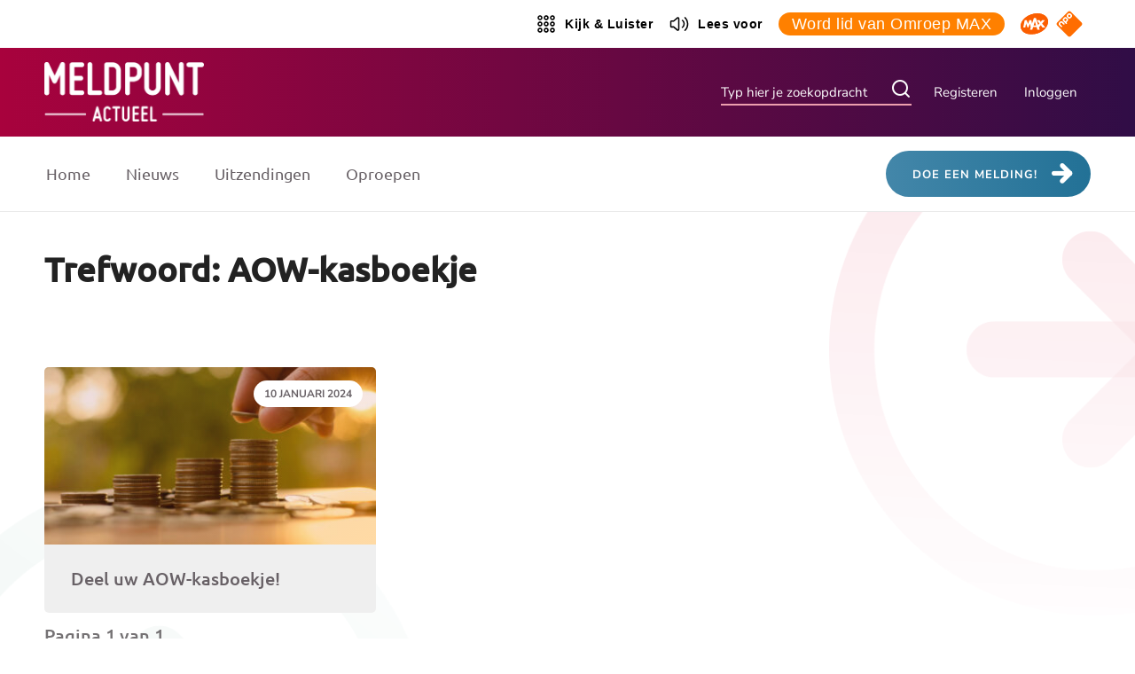

--- FILE ---
content_type: text/html; charset=UTF-8
request_url: https://www.maxmeldpunt.nl/tag/aow-kasboekje/
body_size: 13991
content:
<!DOCTYPE html>
<html lang="nl-NL">
<head>
    <meta charset="UTF-8">
<script type="text/javascript">
/* <![CDATA[ */
var gform;gform||(document.addEventListener("gform_main_scripts_loaded",function(){gform.scriptsLoaded=!0}),document.addEventListener("gform/theme/scripts_loaded",function(){gform.themeScriptsLoaded=!0}),window.addEventListener("DOMContentLoaded",function(){gform.domLoaded=!0}),gform={domLoaded:!1,scriptsLoaded:!1,themeScriptsLoaded:!1,isFormEditor:()=>"function"==typeof InitializeEditor,callIfLoaded:function(o){return!(!gform.domLoaded||!gform.scriptsLoaded||!gform.themeScriptsLoaded&&!gform.isFormEditor()||(gform.isFormEditor()&&console.warn("The use of gform.initializeOnLoaded() is deprecated in the form editor context and will be removed in Gravity Forms 3.1."),o(),0))},initializeOnLoaded:function(o){gform.callIfLoaded(o)||(document.addEventListener("gform_main_scripts_loaded",()=>{gform.scriptsLoaded=!0,gform.callIfLoaded(o)}),document.addEventListener("gform/theme/scripts_loaded",()=>{gform.themeScriptsLoaded=!0,gform.callIfLoaded(o)}),window.addEventListener("DOMContentLoaded",()=>{gform.domLoaded=!0,gform.callIfLoaded(o)}))},hooks:{action:{},filter:{}},addAction:function(o,r,e,t){gform.addHook("action",o,r,e,t)},addFilter:function(o,r,e,t){gform.addHook("filter",o,r,e,t)},doAction:function(o){gform.doHook("action",o,arguments)},applyFilters:function(o){return gform.doHook("filter",o,arguments)},removeAction:function(o,r){gform.removeHook("action",o,r)},removeFilter:function(o,r,e){gform.removeHook("filter",o,r,e)},addHook:function(o,r,e,t,n){null==gform.hooks[o][r]&&(gform.hooks[o][r]=[]);var d=gform.hooks[o][r];null==n&&(n=r+"_"+d.length),gform.hooks[o][r].push({tag:n,callable:e,priority:t=null==t?10:t})},doHook:function(r,o,e){var t;if(e=Array.prototype.slice.call(e,1),null!=gform.hooks[r][o]&&((o=gform.hooks[r][o]).sort(function(o,r){return o.priority-r.priority}),o.forEach(function(o){"function"!=typeof(t=o.callable)&&(t=window[t]),"action"==r?t.apply(null,e):e[0]=t.apply(null,e)})),"filter"==r)return e[0]},removeHook:function(o,r,t,n){var e;null!=gform.hooks[o][r]&&(e=(e=gform.hooks[o][r]).filter(function(o,r,e){return!!(null!=n&&n!=o.tag||null!=t&&t!=o.priority)}),gform.hooks[o][r]=e)}});
/* ]]> */
</script>

    <meta name="viewport" content="width=device-width">
    <meta name='robots' content='noindex, follow' />
	<style>img:is([sizes="auto" i], [sizes^="auto," i]) { contain-intrinsic-size: 3000px 1500px }</style>
	
	<!-- This site is optimized with the Yoast SEO Premium plugin v24.0 (Yoast SEO v26.0) - https://yoast.com/wordpress/plugins/seo/ -->
	<title>AOW-kasboekje Archives - MAX Meldpunt</title>
	<meta property="og:locale" content="nl_NL" />
	<meta property="og:type" content="article" />
	<meta property="og:title" content="AOW-kasboekje Archives" />
	<meta property="og:url" content="https://www.maxmeldpunt.nl/tag/aow-kasboekje/" />
	<meta property="og:site_name" content="MAX Meldpunt" />
	<meta property="og:image" content="https://www.maxmeldpunt.nl/wp-content/uploads/Meldpunt-logo-vierkant.png" />
	<meta property="og:image:width" content="512" />
	<meta property="og:image:height" content="512" />
	<meta property="og:image:type" content="image/png" />
	<meta name="twitter:card" content="summary_large_image" />
	<meta name="twitter:site" content="@maxmeldpunt" />
	<script type="application/ld+json" class="yoast-schema-graph">{"@context":"https://schema.org","@graph":[{"@type":"CollectionPage","@id":"https://www.maxmeldpunt.nl/tag/aow-kasboekje/","url":"https://www.maxmeldpunt.nl/tag/aow-kasboekje/","name":"AOW-kasboekje Archives - MAX Meldpunt","isPartOf":{"@id":"https://www.maxmeldpunt.nl/#website"},"primaryImageOfPage":{"@id":"https://www.maxmeldpunt.nl/tag/aow-kasboekje/#primaryimage"},"image":{"@id":"https://www.maxmeldpunt.nl/tag/aow-kasboekje/#primaryimage"},"thumbnailUrl":"https://cdn.maxmeldpunt.nl/2024/01/Kasboekje-AOW-Shutterstock.jpg","breadcrumb":{"@id":"https://www.maxmeldpunt.nl/tag/aow-kasboekje/#breadcrumb"},"inLanguage":"nl-NL"},{"@type":"ImageObject","inLanguage":"nl-NL","@id":"https://www.maxmeldpunt.nl/tag/aow-kasboekje/#primaryimage","url":"https://cdn.maxmeldpunt.nl/2024/01/Kasboekje-AOW-Shutterstock.jpg","contentUrl":"https://cdn.maxmeldpunt.nl/2024/01/Kasboekje-AOW-Shutterstock.jpg","width":1056,"height":563,"caption":"Kasboekje-AOW - Shutterstock"},{"@type":"BreadcrumbList","@id":"https://www.maxmeldpunt.nl/tag/aow-kasboekje/#breadcrumb","itemListElement":[{"@type":"ListItem","position":1,"name":"Home","item":"https://www.maxmeldpunt.nl/"},{"@type":"ListItem","position":2,"name":"AOW-kasboekje"}]},{"@type":"WebSite","@id":"https://www.maxmeldpunt.nl/#website","url":"https://www.maxmeldpunt.nl/","name":"MAX Meldpunt","description":"","publisher":{"@id":"https://www.maxmeldpunt.nl/#organization"},"potentialAction":[{"@type":"SearchAction","target":{"@type":"EntryPoint","urlTemplate":"https://www.maxmeldpunt.nl/?s={search_term_string}"},"query-input":{"@type":"PropertyValueSpecification","valueRequired":true,"valueName":"search_term_string"}}],"inLanguage":"nl-NL"},{"@type":"Organization","@id":"https://www.maxmeldpunt.nl/#organization","name":"MAX Meldpunt","url":"https://www.maxmeldpunt.nl/","logo":{"@type":"ImageObject","inLanguage":"nl-NL","@id":"https://www.maxmeldpunt.nl/#/schema/logo/image/","url":"https://www.maxmeldpunt.nl/wp-content/uploads/Meldpunt-logo-vierkant.png","contentUrl":"https://www.maxmeldpunt.nl/wp-content/uploads/Meldpunt-logo-vierkant.png","width":512,"height":512,"caption":"MAX Meldpunt"},"image":{"@id":"https://www.maxmeldpunt.nl/#/schema/logo/image/"},"sameAs":["https://www.facebook.com/maxmeldpunt","https://x.com/maxmeldpunt"]}]}</script>
	<!-- / Yoast SEO Premium plugin. -->


<link rel='dns-prefetch' href='//www.maxmeldpunt.nl' />
<link rel='dns-prefetch' href='//www.google.com' />
<link rel="alternate" type="application/rss+xml" title="MAX Meldpunt &raquo; AOW-kasboekje tagfeed" href="https://www.maxmeldpunt.nl/tag/aow-kasboekje/feed/" />
<script type="text/javascript">
/* <![CDATA[ */
window._wpemojiSettings = {"baseUrl":"https:\/\/s.w.org\/images\/core\/emoji\/16.0.1\/72x72\/","ext":".png","svgUrl":"https:\/\/s.w.org\/images\/core\/emoji\/16.0.1\/svg\/","svgExt":".svg","source":{"concatemoji":"https:\/\/www.maxmeldpunt.nl\/wordpress\/wp-includes\/js\/wp-emoji-release.min.js?ver=6.8.2"}};
/*! This file is auto-generated */
!function(s,n){var o,i,e;function c(e){try{var t={supportTests:e,timestamp:(new Date).valueOf()};sessionStorage.setItem(o,JSON.stringify(t))}catch(e){}}function p(e,t,n){e.clearRect(0,0,e.canvas.width,e.canvas.height),e.fillText(t,0,0);var t=new Uint32Array(e.getImageData(0,0,e.canvas.width,e.canvas.height).data),a=(e.clearRect(0,0,e.canvas.width,e.canvas.height),e.fillText(n,0,0),new Uint32Array(e.getImageData(0,0,e.canvas.width,e.canvas.height).data));return t.every(function(e,t){return e===a[t]})}function u(e,t){e.clearRect(0,0,e.canvas.width,e.canvas.height),e.fillText(t,0,0);for(var n=e.getImageData(16,16,1,1),a=0;a<n.data.length;a++)if(0!==n.data[a])return!1;return!0}function f(e,t,n,a){switch(t){case"flag":return n(e,"\ud83c\udff3\ufe0f\u200d\u26a7\ufe0f","\ud83c\udff3\ufe0f\u200b\u26a7\ufe0f")?!1:!n(e,"\ud83c\udde8\ud83c\uddf6","\ud83c\udde8\u200b\ud83c\uddf6")&&!n(e,"\ud83c\udff4\udb40\udc67\udb40\udc62\udb40\udc65\udb40\udc6e\udb40\udc67\udb40\udc7f","\ud83c\udff4\u200b\udb40\udc67\u200b\udb40\udc62\u200b\udb40\udc65\u200b\udb40\udc6e\u200b\udb40\udc67\u200b\udb40\udc7f");case"emoji":return!a(e,"\ud83e\udedf")}return!1}function g(e,t,n,a){var r="undefined"!=typeof WorkerGlobalScope&&self instanceof WorkerGlobalScope?new OffscreenCanvas(300,150):s.createElement("canvas"),o=r.getContext("2d",{willReadFrequently:!0}),i=(o.textBaseline="top",o.font="600 32px Arial",{});return e.forEach(function(e){i[e]=t(o,e,n,a)}),i}function t(e){var t=s.createElement("script");t.src=e,t.defer=!0,s.head.appendChild(t)}"undefined"!=typeof Promise&&(o="wpEmojiSettingsSupports",i=["flag","emoji"],n.supports={everything:!0,everythingExceptFlag:!0},e=new Promise(function(e){s.addEventListener("DOMContentLoaded",e,{once:!0})}),new Promise(function(t){var n=function(){try{var e=JSON.parse(sessionStorage.getItem(o));if("object"==typeof e&&"number"==typeof e.timestamp&&(new Date).valueOf()<e.timestamp+604800&&"object"==typeof e.supportTests)return e.supportTests}catch(e){}return null}();if(!n){if("undefined"!=typeof Worker&&"undefined"!=typeof OffscreenCanvas&&"undefined"!=typeof URL&&URL.createObjectURL&&"undefined"!=typeof Blob)try{var e="postMessage("+g.toString()+"("+[JSON.stringify(i),f.toString(),p.toString(),u.toString()].join(",")+"));",a=new Blob([e],{type:"text/javascript"}),r=new Worker(URL.createObjectURL(a),{name:"wpTestEmojiSupports"});return void(r.onmessage=function(e){c(n=e.data),r.terminate(),t(n)})}catch(e){}c(n=g(i,f,p,u))}t(n)}).then(function(e){for(var t in e)n.supports[t]=e[t],n.supports.everything=n.supports.everything&&n.supports[t],"flag"!==t&&(n.supports.everythingExceptFlag=n.supports.everythingExceptFlag&&n.supports[t]);n.supports.everythingExceptFlag=n.supports.everythingExceptFlag&&!n.supports.flag,n.DOMReady=!1,n.readyCallback=function(){n.DOMReady=!0}}).then(function(){return e}).then(function(){var e;n.supports.everything||(n.readyCallback(),(e=n.source||{}).concatemoji?t(e.concatemoji):e.wpemoji&&e.twemoji&&(t(e.twemoji),t(e.wpemoji)))}))}((window,document),window._wpemojiSettings);
/* ]]> */
</script>
<style id='wp-emoji-styles-inline-css' type='text/css'>

	img.wp-smiley, img.emoji {
		display: inline !important;
		border: none !important;
		box-shadow: none !important;
		height: 1em !important;
		width: 1em !important;
		margin: 0 0.07em !important;
		vertical-align: -0.1em !important;
		background: none !important;
		padding: 0 !important;
	}
</style>
<link rel='stylesheet' id='wp-block-library-css' href='https://www.maxmeldpunt.nl/wordpress/wp-includes/css/dist/block-library/style.min.css?ver=6.8.2' type='text/css' media='all' />
<style id='classic-theme-styles-inline-css' type='text/css'>
/*! This file is auto-generated */
.wp-block-button__link{color:#fff;background-color:#32373c;border-radius:9999px;box-shadow:none;text-decoration:none;padding:calc(.667em + 2px) calc(1.333em + 2px);font-size:1.125em}.wp-block-file__button{background:#32373c;color:#fff;text-decoration:none}
</style>
<style id='global-styles-inline-css' type='text/css'>
:root{--wp--preset--aspect-ratio--square: 1;--wp--preset--aspect-ratio--4-3: 4/3;--wp--preset--aspect-ratio--3-4: 3/4;--wp--preset--aspect-ratio--3-2: 3/2;--wp--preset--aspect-ratio--2-3: 2/3;--wp--preset--aspect-ratio--16-9: 16/9;--wp--preset--aspect-ratio--9-16: 9/16;--wp--preset--color--black: #000000;--wp--preset--color--cyan-bluish-gray: #abb8c3;--wp--preset--color--white: #ffffff;--wp--preset--color--pale-pink: #f78da7;--wp--preset--color--vivid-red: #cf2e2e;--wp--preset--color--luminous-vivid-orange: #ff6900;--wp--preset--color--luminous-vivid-amber: #fcb900;--wp--preset--color--light-green-cyan: #7bdcb5;--wp--preset--color--vivid-green-cyan: #00d084;--wp--preset--color--pale-cyan-blue: #8ed1fc;--wp--preset--color--vivid-cyan-blue: #0693e3;--wp--preset--color--vivid-purple: #9b51e0;--wp--preset--gradient--vivid-cyan-blue-to-vivid-purple: linear-gradient(135deg,rgba(6,147,227,1) 0%,rgb(155,81,224) 100%);--wp--preset--gradient--light-green-cyan-to-vivid-green-cyan: linear-gradient(135deg,rgb(122,220,180) 0%,rgb(0,208,130) 100%);--wp--preset--gradient--luminous-vivid-amber-to-luminous-vivid-orange: linear-gradient(135deg,rgba(252,185,0,1) 0%,rgba(255,105,0,1) 100%);--wp--preset--gradient--luminous-vivid-orange-to-vivid-red: linear-gradient(135deg,rgba(255,105,0,1) 0%,rgb(207,46,46) 100%);--wp--preset--gradient--very-light-gray-to-cyan-bluish-gray: linear-gradient(135deg,rgb(238,238,238) 0%,rgb(169,184,195) 100%);--wp--preset--gradient--cool-to-warm-spectrum: linear-gradient(135deg,rgb(74,234,220) 0%,rgb(151,120,209) 20%,rgb(207,42,186) 40%,rgb(238,44,130) 60%,rgb(251,105,98) 80%,rgb(254,248,76) 100%);--wp--preset--gradient--blush-light-purple: linear-gradient(135deg,rgb(255,206,236) 0%,rgb(152,150,240) 100%);--wp--preset--gradient--blush-bordeaux: linear-gradient(135deg,rgb(254,205,165) 0%,rgb(254,45,45) 50%,rgb(107,0,62) 100%);--wp--preset--gradient--luminous-dusk: linear-gradient(135deg,rgb(255,203,112) 0%,rgb(199,81,192) 50%,rgb(65,88,208) 100%);--wp--preset--gradient--pale-ocean: linear-gradient(135deg,rgb(255,245,203) 0%,rgb(182,227,212) 50%,rgb(51,167,181) 100%);--wp--preset--gradient--electric-grass: linear-gradient(135deg,rgb(202,248,128) 0%,rgb(113,206,126) 100%);--wp--preset--gradient--midnight: linear-gradient(135deg,rgb(2,3,129) 0%,rgb(40,116,252) 100%);--wp--preset--font-size--small: 13px;--wp--preset--font-size--medium: 20px;--wp--preset--font-size--large: 36px;--wp--preset--font-size--x-large: 42px;--wp--preset--spacing--20: 0.44rem;--wp--preset--spacing--30: 0.67rem;--wp--preset--spacing--40: 1rem;--wp--preset--spacing--50: 1.5rem;--wp--preset--spacing--60: 2.25rem;--wp--preset--spacing--70: 3.38rem;--wp--preset--spacing--80: 5.06rem;--wp--preset--shadow--natural: 6px 6px 9px rgba(0, 0, 0, 0.2);--wp--preset--shadow--deep: 12px 12px 50px rgba(0, 0, 0, 0.4);--wp--preset--shadow--sharp: 6px 6px 0px rgba(0, 0, 0, 0.2);--wp--preset--shadow--outlined: 6px 6px 0px -3px rgba(255, 255, 255, 1), 6px 6px rgba(0, 0, 0, 1);--wp--preset--shadow--crisp: 6px 6px 0px rgba(0, 0, 0, 1);}:where(.is-layout-flex){gap: 0.5em;}:where(.is-layout-grid){gap: 0.5em;}body .is-layout-flex{display: flex;}.is-layout-flex{flex-wrap: wrap;align-items: center;}.is-layout-flex > :is(*, div){margin: 0;}body .is-layout-grid{display: grid;}.is-layout-grid > :is(*, div){margin: 0;}:where(.wp-block-columns.is-layout-flex){gap: 2em;}:where(.wp-block-columns.is-layout-grid){gap: 2em;}:where(.wp-block-post-template.is-layout-flex){gap: 1.25em;}:where(.wp-block-post-template.is-layout-grid){gap: 1.25em;}.has-black-color{color: var(--wp--preset--color--black) !important;}.has-cyan-bluish-gray-color{color: var(--wp--preset--color--cyan-bluish-gray) !important;}.has-white-color{color: var(--wp--preset--color--white) !important;}.has-pale-pink-color{color: var(--wp--preset--color--pale-pink) !important;}.has-vivid-red-color{color: var(--wp--preset--color--vivid-red) !important;}.has-luminous-vivid-orange-color{color: var(--wp--preset--color--luminous-vivid-orange) !important;}.has-luminous-vivid-amber-color{color: var(--wp--preset--color--luminous-vivid-amber) !important;}.has-light-green-cyan-color{color: var(--wp--preset--color--light-green-cyan) !important;}.has-vivid-green-cyan-color{color: var(--wp--preset--color--vivid-green-cyan) !important;}.has-pale-cyan-blue-color{color: var(--wp--preset--color--pale-cyan-blue) !important;}.has-vivid-cyan-blue-color{color: var(--wp--preset--color--vivid-cyan-blue) !important;}.has-vivid-purple-color{color: var(--wp--preset--color--vivid-purple) !important;}.has-black-background-color{background-color: var(--wp--preset--color--black) !important;}.has-cyan-bluish-gray-background-color{background-color: var(--wp--preset--color--cyan-bluish-gray) !important;}.has-white-background-color{background-color: var(--wp--preset--color--white) !important;}.has-pale-pink-background-color{background-color: var(--wp--preset--color--pale-pink) !important;}.has-vivid-red-background-color{background-color: var(--wp--preset--color--vivid-red) !important;}.has-luminous-vivid-orange-background-color{background-color: var(--wp--preset--color--luminous-vivid-orange) !important;}.has-luminous-vivid-amber-background-color{background-color: var(--wp--preset--color--luminous-vivid-amber) !important;}.has-light-green-cyan-background-color{background-color: var(--wp--preset--color--light-green-cyan) !important;}.has-vivid-green-cyan-background-color{background-color: var(--wp--preset--color--vivid-green-cyan) !important;}.has-pale-cyan-blue-background-color{background-color: var(--wp--preset--color--pale-cyan-blue) !important;}.has-vivid-cyan-blue-background-color{background-color: var(--wp--preset--color--vivid-cyan-blue) !important;}.has-vivid-purple-background-color{background-color: var(--wp--preset--color--vivid-purple) !important;}.has-black-border-color{border-color: var(--wp--preset--color--black) !important;}.has-cyan-bluish-gray-border-color{border-color: var(--wp--preset--color--cyan-bluish-gray) !important;}.has-white-border-color{border-color: var(--wp--preset--color--white) !important;}.has-pale-pink-border-color{border-color: var(--wp--preset--color--pale-pink) !important;}.has-vivid-red-border-color{border-color: var(--wp--preset--color--vivid-red) !important;}.has-luminous-vivid-orange-border-color{border-color: var(--wp--preset--color--luminous-vivid-orange) !important;}.has-luminous-vivid-amber-border-color{border-color: var(--wp--preset--color--luminous-vivid-amber) !important;}.has-light-green-cyan-border-color{border-color: var(--wp--preset--color--light-green-cyan) !important;}.has-vivid-green-cyan-border-color{border-color: var(--wp--preset--color--vivid-green-cyan) !important;}.has-pale-cyan-blue-border-color{border-color: var(--wp--preset--color--pale-cyan-blue) !important;}.has-vivid-cyan-blue-border-color{border-color: var(--wp--preset--color--vivid-cyan-blue) !important;}.has-vivid-purple-border-color{border-color: var(--wp--preset--color--vivid-purple) !important;}.has-vivid-cyan-blue-to-vivid-purple-gradient-background{background: var(--wp--preset--gradient--vivid-cyan-blue-to-vivid-purple) !important;}.has-light-green-cyan-to-vivid-green-cyan-gradient-background{background: var(--wp--preset--gradient--light-green-cyan-to-vivid-green-cyan) !important;}.has-luminous-vivid-amber-to-luminous-vivid-orange-gradient-background{background: var(--wp--preset--gradient--luminous-vivid-amber-to-luminous-vivid-orange) !important;}.has-luminous-vivid-orange-to-vivid-red-gradient-background{background: var(--wp--preset--gradient--luminous-vivid-orange-to-vivid-red) !important;}.has-very-light-gray-to-cyan-bluish-gray-gradient-background{background: var(--wp--preset--gradient--very-light-gray-to-cyan-bluish-gray) !important;}.has-cool-to-warm-spectrum-gradient-background{background: var(--wp--preset--gradient--cool-to-warm-spectrum) !important;}.has-blush-light-purple-gradient-background{background: var(--wp--preset--gradient--blush-light-purple) !important;}.has-blush-bordeaux-gradient-background{background: var(--wp--preset--gradient--blush-bordeaux) !important;}.has-luminous-dusk-gradient-background{background: var(--wp--preset--gradient--luminous-dusk) !important;}.has-pale-ocean-gradient-background{background: var(--wp--preset--gradient--pale-ocean) !important;}.has-electric-grass-gradient-background{background: var(--wp--preset--gradient--electric-grass) !important;}.has-midnight-gradient-background{background: var(--wp--preset--gradient--midnight) !important;}.has-small-font-size{font-size: var(--wp--preset--font-size--small) !important;}.has-medium-font-size{font-size: var(--wp--preset--font-size--medium) !important;}.has-large-font-size{font-size: var(--wp--preset--font-size--large) !important;}.has-x-large-font-size{font-size: var(--wp--preset--font-size--x-large) !important;}
:where(.wp-block-post-template.is-layout-flex){gap: 1.25em;}:where(.wp-block-post-template.is-layout-grid){gap: 1.25em;}
:where(.wp-block-columns.is-layout-flex){gap: 2em;}:where(.wp-block-columns.is-layout-grid){gap: 2em;}
:root :where(.wp-block-pullquote){font-size: 1.5em;line-height: 1.6;}
</style>
<link rel='stylesheet' id='pn-max-topbar-css' href='https://www.maxmeldpunt.nl/wp-content/plugins/pn-max-topbar/assets/css/pn-max-topbar-public.css?ver=1.0.0' type='text/css' media='all' />
<link rel='stylesheet' id='wp-pagenavi-css' href='https://www.maxmeldpunt.nl/wp-content/plugins/wp-pagenavi/pagenavi-css.css?ver=2.70' type='text/css' media='all' />
<link rel='stylesheet' id='gform_basic-css' href='https://www.maxmeldpunt.nl/wp-content/plugins/gravityforms/assets/css/dist/basic.min.css?ver=2.9.23' type='text/css' media='all' />
<link rel='stylesheet' id='gform_theme_components-css' href='https://www.maxmeldpunt.nl/wp-content/plugins/gravityforms/assets/css/dist/theme-components.min.css?ver=2.9.23' type='text/css' media='all' />
<link rel='stylesheet' id='gform_theme-css' href='https://www.maxmeldpunt.nl/wp-content/plugins/gravityforms/assets/css/dist/theme.min.css?ver=2.9.23' type='text/css' media='all' />
<link rel='stylesheet' id='app-css' href='https://www.maxmeldpunt.nl/wp-content/themes/meldpunt/assets/build/dist/app.min.css?ver=1764168585' type='text/css' media='screen' />
<link rel='stylesheet' id='print-css' href='https://www.maxmeldpunt.nl/wp-content/themes/meldpunt/assets/build/dist/print.min.css?ver=1764168585' type='text/css' media='print' />
<link rel='stylesheet' id='css_uitzendingen-css' href='https://www.maxmeldpunt.nl/wp-content/themes/meldpunt/assets/build/dist/uitzendingen.css?ver=1764168585' type='text/css' media='all' />
<script type="text/javascript" src="https://www.maxmeldpunt.nl/wordpress/wp-includes/js/jquery/jquery.min.js?ver=3.7.1" id="jquery-core-js"></script>
<script type="text/javascript" src="https://www.maxmeldpunt.nl/wordpress/wp-includes/js/jquery/jquery-migrate.min.js?ver=3.4.1" id="jquery-migrate-js"></script>
<script type="text/javascript" defer='defer' src="https://www.maxmeldpunt.nl/wp-content/plugins/gravityforms/js/jquery.json.min.js?ver=2.9.23" id="gform_json-js"></script>
<script type="text/javascript" id="gform_gravityforms-js-extra">
/* <![CDATA[ */
var gf_global = {"gf_currency_config":{"name":"Euro","symbol_left":"","symbol_right":"&#8364;","symbol_padding":" ","thousand_separator":".","decimal_separator":",","decimals":2,"code":"EUR"},"base_url":"https:\/\/www.maxmeldpunt.nl\/wp-content\/plugins\/gravityforms","number_formats":[],"spinnerUrl":"https:\/\/www.maxmeldpunt.nl\/wp-content\/plugins\/gravityforms\/images\/spinner.svg","version_hash":"92a8caf7713d869376cf498ad9a5fd6b","strings":{"newRowAdded":"Nieuwe rij toegevoegd.","rowRemoved":"Rij verwijderd","formSaved":"Het formulier is opgeslagen. De inhoud bevat de link om terug te keren en het formulier in te vullen."}};
var gform_i18n = {"datepicker":{"days":{"monday":"Ma","tuesday":"Di","wednesday":"Wo","thursday":"Do","friday":"Vr","saturday":"Za","sunday":"Zo"},"months":{"january":"Januari","february":"Februari","march":"Maart","april":"April","may":"Mei","june":"Juni","july":"Juli","august":"Augustus","september":"September","october":"Oktober","november":"November","december":"December"},"firstDay":1,"iconText":"Selecteer een datum"}};
var gf_legacy_multi = {"11":""};
var gform_gravityforms = {"strings":{"invalid_file_extension":"Dit bestandstype is niet toegestaan. Moet \u00e9\u00e9n van de volgende zijn:","delete_file":"Dit bestand verwijderen","in_progress":"in behandeling","file_exceeds_limit":"Bestand overschrijdt limiet bestandsgrootte","illegal_extension":"Dit type bestand is niet toegestaan.","max_reached":"Maximale aantal bestanden bereikt","unknown_error":"Er was een probleem bij het opslaan van het bestand op de server","currently_uploading":"Wacht tot het uploaden is voltooid","cancel":"Annuleren","cancel_upload":"Deze upload annuleren","cancelled":"Geannuleerd","error":"Fout","message":"Bericht"},"vars":{"images_url":"https:\/\/www.maxmeldpunt.nl\/wp-content\/plugins\/gravityforms\/images"}};
/* ]]> */
</script>
<script type="text/javascript" defer='defer' src="https://www.maxmeldpunt.nl/wp-content/plugins/gravityforms/js/gravityforms.min.js?ver=2.9.23" id="gform_gravityforms-js"></script>
<script type="text/javascript" defer='defer' src="https://www.google.com/recaptcha/api.js?hl=nl&amp;ver=6.8.2#038;render=explicit" id="gform_recaptcha-js"></script>
<script type="text/javascript" defer='defer' src="https://www.maxmeldpunt.nl/wp-content/plugins/gravityforms/assets/js/dist/utils.min.js?ver=380b7a5ec0757c78876bc8a59488f2f3" id="gform_gravityforms_utils-js"></script>
<link rel="https://api.w.org/" href="https://www.maxmeldpunt.nl/wp-json/" /><link rel="alternate" title="JSON" type="application/json" href="https://www.maxmeldpunt.nl/wp-json/wp/v2/tags/34363" /><link rel="EditURI" type="application/rsd+xml" title="RSD" href="https://www.maxmeldpunt.nl/wordpress/xmlrpc.php?rsd" />
<meta name="generator" content="WordPress 6.8.2" />
<!-- START NPO Tag -->
<script src="https://npotag.npo-data.nl/prod/npo-tag.min.js"></script>
<script>
let tag = npotag.newTag({
    'brand': 'Max Meldpunt',
    'brand_id': 630454,
    'platform': 'site',
    'platform_version': '1.0.0'
},
[
    npotag.newGovoltePlugin(),
    npotag.newATInternetPlugin()
]);
</script>
<!-- END NPO Tag -->
<!-- KANTAR -->
<script src="https://hub.npo-data.nl/tags/tag.min.js"></script>
<!-- END KANTAR --><link rel="icon" href="https://www.maxmeldpunt.nl/wp-content/uploads/cropped-favicon-32x32.png" sizes="32x32" />
<link rel="icon" href="https://www.maxmeldpunt.nl/wp-content/uploads/cropped-favicon-192x192.png" sizes="192x192" />
<link rel="apple-touch-icon" href="https://www.maxmeldpunt.nl/wp-content/uploads/cropped-favicon-180x180.png" />
<meta name="msapplication-TileImage" content="https://www.maxmeldpunt.nl/wp-content/uploads/cropped-favicon-270x270.png" />
    <!-- favi / app icons -->
<link rel="apple-touch-icon" sizes="180x180" href="/wp-content/themes/meldpunt/assets/build/icons/apple-touch-icon.png">
<link rel="icon" type="image/png" sizes="32x32" href="/wp-content/themes/meldpunt/assets/build/icons/favicon-32x32.png">
<link rel="icon" type="image/png" sizes="16x16" href="/wp-content/themes/meldpunt/assets/build/icons/favicon-16x16.png">
<link rel="manifest" href="/wp-content/themes/meldpunt/assets/build/icons/site.webmanifest">
<link rel="mask-icon" href="/wp-content/themes/meldpunt/assets/build/icons/safari-pinned-tab.svg" color="#5bbad5">
<meta name="msapplication-TileColor" content="#fbebeb">
<meta name="theme-color" content="#ffffff">
<meta name="apple-mobile-web-app-title" content="Meldpunt">
<!-- / favi / app icons -->
</head>

<body class="archive tag tag-aow-kasboekje tag-34363 wp-theme-meldpunt">
<div class="mobile-menu">
    <div class="mobile-searchbar">
        <form action="/" method="get">
    <input type="text" name="s" id="search" value="" placeholder="Typ hier je zoekopdracht" />
    <button type="submit" title="Zoeken" class="search-submit" id="searchsubmit"><span>Zoeken</span></button>
</form>

    </div>

    <ul id="menu-hoofdmenu" class=""><li id="menu-item-7" class="menu-item menu-item-type-post_type menu-item-object-page menu-item-home menu-item-7"><a href="https://www.maxmeldpunt.nl/">Home</a></li>
<li id="menu-item-20" class="menu-item menu-item-type-post_type menu-item-object-page menu-item-20"><a href="https://www.maxmeldpunt.nl/nieuws/">Nieuws</a></li>
<li id="menu-item-13698" class="menu-item menu-item-type-custom menu-item-object-custom menu-item-13698"><a href="/uitzendingen">Uitzendingen</a></li>
<li id="menu-item-56613" class="menu-item menu-item-type-post_type menu-item-object-page menu-item-56613"><a href="https://www.maxmeldpunt.nl/oproepen/">Oproepen</a></li>
</ul>    
    <div class="mobile-login">
                    <a class="loginbutton" href="/wordpress/wp-login.php?action=register" target="_blank">Registeren</a>
            <a class="loginbutton" href="/wordpress/wp-login.php?redirect_to=https://www.maxmeldpunt.nl/categorie-oproepen/deel-uw-aow-kasboekje/">Inloggen</a>
            </div>
</div>
<div class="blur-cover"></div>
<header>
        <div class="topbar topbar--colorWhite">
        <div class="container container-fw">
            <div class="row">
                <div class="col-12">
                    <div class="header-topbar">
                        
<div class="header-topbar-sentence">
    <span></span>
</div>                        
    <div class="topbar-item d-none d-md-block">
        <a class="link--transparent" href="https://www.omroepmax.nl/kijk-luister/" title="Kijk & Luister" target="_blank">
                            <svg xmlns="http://www.w3.org/2000/svg">
    <g fill="currentColor">
        <path d="M5 9.2c-1.5 0-2.8 1.2-2.8 2.8 0 1.6 1.2 2.8 2.8 2.8 1.6 0 2.8-1.2 2.8-2.8 0-1.6-1.3-2.8-2.8-2.8Zm0 4c-.7 0-1.2-.6-1.2-1.2s.6-1.2 1.2-1.2 1.2.6 1.2 1.2 -.5 1.2-1.2 1.2Z"/>
        <path d="M12 9.2c-1.5 0-2.8 1.2-2.8 2.8 0 1.6 1.2 2.8 2.8 2.8 1.6 0 2.8-1.2 2.8-2.8 0-1.6-1.3-2.8-2.8-2.8Zm0 4c-.7 0-1.2-.6-1.2-1.2s.6-1.2 1.2-1.2 1.2.6 1.2 1.2 -.5 1.2-1.2 1.2Z"/>
        <path d="M19 9.2c-1.5 0-2.8 1.2-2.8 2.8 0 1.6 1.2 2.8 2.8 2.8 1.6 0 2.8-1.2 2.8-2.8 0-1.6-1.3-2.8-2.8-2.8Zm0 4c-.7 0-1.2-.6-1.2-1.2s.6-1.2 1.2-1.2 1.2.6 1.2 1.2 -.5 1.2-1.2 1.2Z"/>
        <path d="M5 16.2c-1.5 0-2.8 1.2-2.8 2.8 0 1.6 1.2 2.8 2.8 2.8 1.6 0 2.8-1.2 2.8-2.8 0-1.6-1.3-2.8-2.8-2.8Zm0 4c-.7 0-1.2-.6-1.2-1.2s.6-1.2 1.2-1.2 1.2.6 1.2 1.2 -.5 1.2-1.2 1.2Z"/>
        <path d="M12 16.2c-1.5 0-2.8 1.2-2.8 2.8 0 1.6 1.2 2.8 2.8 2.8 1.6 0 2.8-1.2 2.8-2.8 0-1.6-1.3-2.8-2.8-2.8Zm0 4c-.7 0-1.2-.6-1.2-1.2s.6-1.2 1.2-1.2 1.2.6 1.2 1.2 -.5 1.2-1.2 1.2Z"/>
        <path d="M19 16.2c-1.5 0-2.8 1.2-2.8 2.8 0 1.6 1.2 2.8 2.8 2.8 1.6 0 2.8-1.2 2.8-2.8 0-1.6-1.3-2.8-2.8-2.8Zm0 4c-.7 0-1.2-.6-1.2-1.2s.6-1.2 1.2-1.2 1.2.6 1.2 1.2 -.5 1.2-1.2 1.2Z"/>
        <path d="M5 2.2C3.5 2.2 2.2 3.5 2.2 5c0 1.5 1.3 2.8 2.8 2.8 1.5 0 2.8-1.3 2.8-2.8 0-1.5-1.3-2.8-2.8-2.8Zm0 4c-.7 0-1.2-.5-1.2-1.2s.5-1.2 1.2-1.2 1.2.5 1.2 1.2 -.5 1.2-1.2 1.2Z"/>
        <path d="M12 2.2c-1.5 0-2.8 1.2-2.8 2.8 0 1.6 1.2 2.8 2.8 2.8 1.6 0 2.8-1.2 2.8-2.8 0-1.6-1.3-2.8-2.8-2.8Zm0 4c-.7 0-1.2-.6-1.2-1.2s.6-1.2 1.2-1.2 1.2.6 1.2 1.2 -.5 1.2-1.2 1.2Z"/>
        <path d="M19 7.8c1.5 0 2.8-1.2 2.8-2.8 0-1.6-1.3-2.8-2.8-2.8 -1.5 0-2.8 1.3-2.8 2.8 0 1.5 1.3 2.8 2.8 2.8Zm0-4c.7 0 1.2.6 1.2 1.2s-.5 1.2-1.2 1.2 -1.2-.5-1.2-1.2 .5-1.2 1.2-1.2Z"/>
    </g>
</svg>
                        <span>Kijk & Luister</span>
        </a>
    </div>
                                                <div class="topbar-item d-none d-md-block">
    <a class="readspeaker link--transparent" href="#" title="Lees voor">
                    <svg xmlns="http://www.w3.org/2000/svg">
    <g fill="currentColor">
        <path
                d="M11.2 4.4c-.6-.3-1.3-.2-1.9.3L5.6 7.9H3.5c-1 0-1.8.8-1.8 1.8v4.8c0 1 .8 1.8 1.8 1.8h2.1l3.8 3.2c.3.3.7.4 1.1.4 .2 0 .5-.1.7-.2 .6-.3 1-.9 1-1.6V6c0-.7-.3-1.3-1-1.6ZM10.8 18c0 .1-.1.2-.1.2 -.1 0-.2.1-.3 0l-4-3.4c-.1-.1-.3-.2-.5-.2H3.5c-.1 0-.2-.1-.2-.2V9.6c0-.1.1-.2.2-.2h2.4c.2 0 .3-.1.5-.2l4-3.4c.1-.1.2-.1.3 0 .1 0 .1.1.1.2v12Z"/>
        <path d="M15.9 7.4c-.4-.2-.8-.1-1 .2 -.2.4-.1.8.2 1 1 .6 1.6 1.9 1.6 3.3s-.6 2.7-1.6 3.3c-.4.2-.5.7-.2 1 .1.2.4.4.6.4 .1 0 .3 0 .4-.1 1.4-.9 2.3-2.7 2.3-4.6 0-1.8-.8-3.6-2.3-4.5Z"/>
        <path d="M19 4.4c-.3-.3-.8-.2-1.1.1 -.3.3-.2.8.1 1.1 1.7 1.5 2.7 3.9 2.7 6.5s-1 5-2.7 6.5c-.3.3-.3.7-.1 1.1 .1.2.4.3.6.3 .2 0 .3-.1.5-.2 2-1.8 3.3-4.6 3.3-7.6C22.2 9 21 6.1 19 4.4Z"/>
    </g>
</svg>
                <span>Lees voor</span>
    </a>
</div>                        
<div class="topbar-item member-button">
    <a class="c-button c-button--small c-button--primary" href="https://www.omroepmax.nl/word-lid/" target="_blank" title="Word lid van MAX">
        <span class="d-none d-md-inline-block">Word lid  van Omroep MAX</span>
        <span class="d-md-none">Word lid </span>
    </a>
</div>
                        <div class="logos topbar-item justify-content-between">
                            <div class="d-inline">
    <a class="branding logo-max" href="https://www.omroepmax.nl/" title="Omroep MAX" target="_blank">
        <span class="hide-span">Omroep MAX</span>
                    <svg width="126" height="99" viewBox="0 0 126 99" fill="none" xmlns="http://www.w3.org/2000/svg">
<g clip-path="url(#clip0_214_10238)">
<path d="M78.8845 92.8854C112.546 80.6344 132.723 51.1656 123.95 27.0651C115.178 2.96456 80.7782 -6.64139 47.1167 5.6096C13.4553 17.8606 -6.7213 47.3293 2.05114 71.4299C10.8236 95.5304 45.2231 105.136 78.8845 92.8854Z" fill="#FB5E00"/>
<path d="M78.8845 92.8854C112.546 80.6344 132.723 51.1656 123.95 27.0651C115.178 2.96456 80.7782 -6.64139 47.1167 5.6096C13.4553 17.8606 -6.7213 47.3293 2.05114 71.4299C10.8236 95.5304 45.2231 105.136 78.8845 92.8854Z" fill="#FB5E00"/>
<path d="M98.5077 47.8212L111.151 32.1504H98.183L92.1622 40.3268L87.2877 32.1504H74.3238L86.2467 47.8212L80.4914 54.7031L69.8676 21.5762H60.9743L52.2724 47.9517L49.2576 32.1489H40.262L34.007 48.9363L27.7104 32.1489H18.7163L12.3159 65.6925H21.5487L24.8854 47.8048L31.8404 65.6925H35.7361L43.0796 47.7618L46.4207 65.694L42.9313 76.2637H53.53L57.1217 64.3194H73.3362L76.8656 76.2637H87.4049L84.0178 65.6999L92.5997 55.2354L99.915 65.694H112.735L98.5077 47.8197V47.8212ZM59.5552 56.2334L65.3016 37.1239L70.9486 56.2334H59.5552Z" fill="white"/>
</g>
<defs>
<clipPath id="clip0_214_10238">
<rect width="126" height="97.926" fill="white" transform="translate(0 0.28418)"/>
</clipPath>
</defs>
</svg>
            </a>
</div>
                            <div class="d-inline">
    <a class="branding logo-npo" href="https://www.npostart.nl/" target="_blank" title="NPO Start">
        <span class="hide-span">NPO Start</span>
                    <svg width="30" height="30" viewBox="0 0 30 30" fill="none" xmlns="http://www.w3.org/2000/svg">
<g clip-path="url(#clip0_2725_33448)">
<path d="M17.2818 4.48274L16.3926 3.59561C15.5118 2.71267 14.4508 2.69728 13.4616 3.68726L12.7571 4.39248C11.7665 5.38211 11.7829 6.44135 12.6641 7.32393L13.5533 8.21071C14.4348 9.09574 15.4954 9.11079 16.4846 8.12116L17.1887 7.41523C18.1794 6.42561 18.1636 5.36567 17.2818 4.48274ZM12.8274 8.93728L11.9368 8.05085C11.0553 7.16826 9.9958 7.15182 9.00656 8.1425L8.30137 8.84807C7.31143 9.837 7.32682 10.8955 8.20867 11.7792L11.0606 14.6298C11.3901 14.9576 11.7609 14.9097 12.0138 14.6567C12.267 14.4035 12.3097 14.0393 11.9813 13.7095L11.325 13.0549C11.5034 13.0172 11.7231 12.8811 11.9816 12.6233L12.7344 11.8694C13.7257 10.8801 13.7086 9.82126 12.8274 8.93728V8.93728ZM9.29165 14.4741L7.40273 12.5862C6.52018 11.7036 5.46169 11.6872 4.47105 12.6771L3.76586 13.3813C2.77592 14.3713 2.79166 15.4312 3.67456 16.3138L5.56208 18.2039C5.89229 18.5327 6.26168 18.4834 6.51529 18.2319C6.76749 17.9775 6.81122 17.6106 6.48136 17.2835L4.60993 15.4099C4.25523 15.0562 4.26607 14.7222 4.66484 14.3241L5.41272 13.5765C5.81009 13.1777 6.14485 13.1662 6.4992 13.5223L8.37098 15.3935C8.69874 15.7233 9.06533 15.6793 9.31823 15.4267C9.57184 15.1731 9.62046 14.8033 9.29165 14.4741V14.4741ZM28.5712 16.855L16.8561 28.5696C15.6769 29.7495 14.3239 29.7495 13.1454 28.5696L1.43129 16.8557C0.251418 15.6761 0.251418 14.3241 1.43129 13.1445L13.1457 1.43095C14.3256 0.250325 15.6772 0.250325 16.8561 1.43095L28.5702 13.1445C29.7504 14.323 29.7504 15.6758 28.5712 16.855V16.855ZM15.4905 4.53101C15.1344 4.17595 14.801 4.18644 14.4033 4.58558L13.6551 5.33384C13.2577 5.73088 13.2461 6.0653 13.6022 6.41931L14.4568 7.27531C14.8122 7.63142 15.1449 7.62058 15.544 7.22144L16.2918 6.47318C16.6885 6.07649 16.7001 5.74102 16.3454 5.38736L15.4905 4.53101V4.53101ZM11.8903 9.8426C12.245 10.197 12.2338 10.5317 11.8357 10.9284L11.0882 11.6767C10.6888 12.0751 10.3575 12.086 10.0017 11.7302L9.14613 10.8742C8.79109 10.5202 8.80123 10.1858 9.19895 9.78838L9.94613 9.04012C10.3459 8.64133 10.679 8.63154 11.0347 8.98625L11.8903 9.8426V9.8426Z" fill="#FF6D00"/>
<path d="M11.8903 9.84267L11.0347 8.98632C10.6789 8.63161 10.3459 8.64105 9.94609 9.04019L9.19892 9.78845C8.80119 10.1855 8.79105 10.5203 9.1461 10.8739L10.0017 11.7303C10.3575 12.086 10.6887 12.0752 11.0882 11.6767L11.8357 10.9285C12.2338 10.5318 12.245 10.197 11.8903 9.84267ZM12.8274 8.93735C13.7085 9.82098 13.7257 10.8802 12.7343 11.8695L11.9816 12.6233C11.7231 12.8812 11.5034 13.0172 11.325 13.055L11.9812 13.7095C12.3097 14.0394 12.267 14.4036 12.0141 14.6568C11.7609 14.9094 11.3901 14.9577 11.0606 14.6299L8.20863 11.7792C7.32679 10.8956 7.3114 9.83672 8.30133 8.84779L9.00653 8.14257C9.99576 7.15189 11.0553 7.16798 11.9368 8.05092L12.8274 8.93735ZM16.3453 5.38743L15.4904 4.53073C15.1343 4.17602 14.801 4.18651 14.4032 4.58565L13.655 5.33355C13.2576 5.73094 13.2461 6.06537 13.6026 6.41938L14.4568 7.27538C14.8125 7.63149 15.1448 7.62029 15.5439 7.2215L16.2918 6.47325C16.6885 6.07621 16.7 5.74074 16.3453 5.38743ZM17.2817 4.4828C18.1636 5.36574 18.1793 6.42533 17.1887 7.4153L16.4846 8.12123C15.4953 9.11085 14.4347 9.09546 13.5532 8.21078L12.664 7.324C11.7829 6.44107 11.7664 5.38218 12.7574 4.39255L13.4616 3.68698C14.4508 2.697 15.5121 2.71274 16.3926 3.59567L17.2817 4.4828V4.4828ZM9.29161 14.4739C9.62043 14.8034 9.57215 15.1728 9.3182 15.4268C9.06529 15.6793 8.6987 15.7234 8.37094 15.3935L6.49916 13.5224C6.14481 13.1663 5.81006 13.1778 5.41268 13.5766L4.66481 14.3241C4.26604 14.7219 4.25519 15.056 4.60989 15.41L6.48132 17.2836C6.81118 17.6107 6.76746 17.9776 6.51525 18.2316C6.26165 18.4834 5.89261 18.5328 5.56205 18.2036L3.67453 16.3139C2.79163 15.4313 2.77589 14.371 3.76582 13.381L4.47137 12.6772C5.462 11.6869 6.52015 11.7033 7.40269 12.5863L9.29161 14.4739V14.4739Z" fill="white"/>
</g>
<defs>
<clipPath id="clip0_2725_33448">
<rect width="30" height="30" fill="white" transform="translate(0.000976562)"/>
</clipPath>
</defs>
</svg>
            </a>
</div>                        </div>
                    </div>
                </div>
            </div>
        </div>
    </div>
    <div class="header-container">
        <div class="container">
            <div class="row">
                <div class="column-1">
                    <div class="header-content">
                        <div class="header-logo">
                                                            <figure>
                                    <a href="https://www.maxmeldpunt.nl/">
                                        <img src="https://www.maxmeldpunt.nl/wp-content/themes/meldpunt/img/meldpunt-white.png"
                                             alt="Meldpunt Logo">
                                    </a>
                                </figure>
                                                    </div>
                        <div class="header-cta">
                            <div class="header-options">
                                <div class="header-search">
                                    <form action="/" method="get">
    <input type="text" name="s" id="search" value="" placeholder="Typ hier je zoekopdracht" />
    <button type="submit" title="Zoeken" class="search-submit" id="searchsubmit"><span>Zoeken</span></button>
</form>

                                </div>
                                                                    <a class="loginbutton" href="/wordpress/wp-login.php?action=register">Registeren</a>
                                    <a class="loginbutton" href="/wordpress/wp-login.php?redirect_to=https://www.maxmeldpunt.nl/categorie-oproepen/deel-uw-aow-kasboekje/">Inloggen</a>
                                                            </div>
                        </div>
                        <div class="mobile-menu-button-cover">
                            <a class="mobile-menu-button" href="#"><span>menu</span></a>
                        </div>
                    </div>
                </div>
            </div>
        </div>
    </div>
        <div class="subheader-navigation">
        <div class="container">
            <div class="row">
                <div class="column-1">
                    <nav class="main-menu">
                        <ul id="menu-hoofdmenu-1" class=""><li class="menu-item menu-item-type-post_type menu-item-object-page menu-item-home menu-item-7"><a href="https://www.maxmeldpunt.nl/">Home</a></li>
<li class="menu-item menu-item-type-post_type menu-item-object-page menu-item-20"><a href="https://www.maxmeldpunt.nl/nieuws/">Nieuws</a></li>
<li class="menu-item menu-item-type-custom menu-item-object-custom menu-item-13698"><a href="/uitzendingen">Uitzendingen</a></li>
<li class="menu-item menu-item-type-post_type menu-item-object-page menu-item-56613"><a href="https://www.maxmeldpunt.nl/oproepen/">Oproepen</a></li>
</ul>                    </nav>
                    <div class="nav-button">
                        <div class="header-blue-button">
        <a href="https://www.maxmeldpunt.nl/meld-uw-klacht/" target="">Doe een melding!</a>
</div>
                    </div>
                </div>
            </div>
        </div>
    </div>
</header>
<main>

<section class="post-archive">
    <div class="container">
                    <div class="row">
                <div class="column-1">
                    <h1>Trefwoord: AOW-kasboekje</h1>
                </div>
            </div>
            <div class="row">
                <div class="column-1">
                    <p></p>
                </div>
            </div>
            </div>

    <div class="container">
        <div class="posts posts-broadcasts">
            
<div class="posts-column">
    <article class="posts-item posts-item-news">
        <a href="https://www.maxmeldpunt.nl/categorie-oproepen/deel-uw-aow-kasboekje/">
            <div class="image">
                <img width="380" height="203" src="https://cdn.maxmeldpunt.nl/2024/01/Kasboekje-AOW-Shutterstock-380x203.jpg" class="attachment-thumbnail_large size-thumbnail_large wp-post-image" alt="Kasboekje-AOW - Shutterstock" decoding="async" fetchpriority="high" srcset="https://cdn.maxmeldpunt.nl/2024/01/Kasboekje-AOW-Shutterstock-800x427.jpg 800w, https://cdn.maxmeldpunt.nl/2024/01/Kasboekje-AOW-Shutterstock-1024x546.jpg 1024w, https://cdn.maxmeldpunt.nl/2024/01/Kasboekje-AOW-Shutterstock-768x409.jpg 768w, https://cdn.maxmeldpunt.nl/2024/01/Kasboekje-AOW-Shutterstock-380x203.jpg 380w, https://cdn.maxmeldpunt.nl/2024/01/Kasboekje-AOW-Shutterstock.jpg 1056w" sizes="(max-width: 380px) 100vw, 380px" />                    <small class="meta meta-date">10 januari 2024</small>
                            </div>

            <div class="text">
                <h2 class="title">Deel uw AOW-kasboekje!</h2>
            </div>
        </a>
    </article>
</div>
        </div>
    </div>

    
<section class="pagination-archive">
    <div class="container">
        <div class="row">
            <div class="column-1">
                Pagina 1 van 1            </div>
        </div>
        <div class="row">
            <div class="column-1">
                            </div>
        </div>
    </div>
</section></section>

</main>
<footer>
    <section class="footer-newsletter">
    <div class="container">
        <div class="row">
            <div class="column-1">
                <h2>Blijf op de hoogte!</h2>
                <form action="/" method="post" id="newsletter-subscription-form">
                    <input type="email" name="email" placeholder="Vul hier je e-mailadres in" required>
                    <button type="submit" title="Inschrijven"><span>Aanmelden voor nieuwsbrief</span></button>
                    <div class="privacy">
                        <a target="_blank" href="https://www.omroepmax.nl/over-max/privacyverklaring/">privacyverklaring</a>
                    </div>
                    <div class="message"></div>
                </form>
            </div>
        </div>
    </div>
</section>

    <section class="footer-widgets">
        <div class="container">
            <div class="row">
                <div class="column-4">
                    <figure class="logo"><img src="https://www.maxmeldpunt.nl/wp-content/themes/meldpunt/img/meldpunt-white.png" alt="Meldpunt Logo"></figure>
                    <a href="https://www.maxmeldpunt.nl/contact/">
                        <button class="btn"><span>contact</span>
                            <div class="arrow-green"></div>
                        </button>
                    </a>
                </div>

                <div class="column-4">
                    <div class="menu">
                                                    <span>Ga direct naar</span>
                            <nav class="main-menu">
                                <ul id="menu-hoofdmenu-2" class=""><li class="menu-item menu-item-type-post_type menu-item-object-page menu-item-home menu-item-7"><a href="https://www.maxmeldpunt.nl/">Home</a></li>
<li class="menu-item menu-item-type-post_type menu-item-object-page menu-item-20"><a href="https://www.maxmeldpunt.nl/nieuws/">Nieuws</a></li>
<li class="menu-item menu-item-type-custom menu-item-object-custom menu-item-13698"><a href="/uitzendingen">Uitzendingen</a></li>
<li class="menu-item menu-item-type-post_type menu-item-object-page menu-item-56613"><a href="https://www.maxmeldpunt.nl/oproepen/">Oproepen</a></li>
</ul>                            </nav>
                                            </div>
                </div>

                <div class="column-4">
                    <div class="forum-menu">
                        <span>Over MAX Meldpunt</span>
                        <ul id="menu-forum" class=""><li id="menu-item-53116" class="menu-item menu-item-type-post_type menu-item-object-post menu-item-53116"><a href="https://www.maxmeldpunt.nl/algemeen/over-meldpunt/">Over Meldpunt Actueel</a></li>
</ul>                    </div>
                </div>

                <div class="column-4">
                    <div class="follow">
                        <span>Volg ons op</span>
                        <div class="social-media-footer">
                            <div class="tiktok">
                                <a href="https://www.tiktok.com/@omroepmax" target="_blank">
                                    <svg width="27px" height="27px" viewBox="0 0 24 24" xmlns="http://www.w3.org/2000/svg" xml:space="preserve">
                                        <path d="M19.589 6.686a4.793 4.793 0 0 1-3.77-4.245V2h-3.445v13.672a2.896 2.896 0 0 1-5.201 1.743l-.002-.001.002.001a2.895 2.895 0 0 1 3.183-4.51v-3.5a6.329 6.329 
                                        0 0 0-5.394 10.692 6.33 6.33 0 0 0 10.857-4.424V8.687a8.182 8.182 0 0 0 4.773 1.526V6.79a4.831 4.831 0 0 1-1.003-.104z"/>
                                    </svg>
                                </a>
                            </div>
                            <div class="facebook">
                                <a href="https://www.facebook.com/MAXmeldpunt" target="_blank">
                                    <img src="https://www.maxmeldpunt.nl/wp-content/themes/meldpunt/img/facebook-groot-bg-wit.png" alt="Facebook">
                                    <img class="hover" src="https://www.maxmeldpunt.nl/wp-content/themes/meldpunt/img/facebook-groot-bg-wit-green.png" alt="Facebook">
                                </a>
                            </div>
                        </div>
                    </div>
                </div>
            </div>
        </div>
    </section>
    
    <section class="footer-copyright">
    <div class="container">
        <div class="row">
            <div class="column-1">
                <div class="copyright">
                    <span>
                        &copy; 2025 MAX Meldpunt                        <ul><li><a href="#" class="ccm_message_link">Cookie instellingen</a></li></ul>
                        <ul id="menu-copyright-menu" class=""><li id="menu-item-693" class="menu-item menu-item-type-custom menu-item-object-custom menu-item-693"><a target="_blank" href="https://www.omroepmax.nl/over-max/algemene-voorwaarden/forumvoorwaarden-voorwaarden-plaatsen-reacties/">Algemene voorwaarden</a></li>
<li id="menu-item-354" class="menu-item menu-item-type-custom menu-item-object-custom menu-item-354"><a target="_blank" rel="privacy-policy" href="https://www.omroepmax.nl/over-max/privacyverklaring/">Privacyverklaring</a></li>
<li id="menu-item-47686" class="menu-item menu-item-type-custom menu-item-object-custom menu-item-47686"><a href="https://www.maxvakantieman.nl/">MAX vakantieman</a></li>
<li id="menu-item-64106" class="menu-item menu-item-type-custom menu-item-object-custom menu-item-64106"><a href="https://cookies.maxmeldpunt.nl/sites/MAX/maxmeldpunt.nl/settings.html?version=v1.1.3-oHt3h&#038;referrer=https%3A%2F%2Fwww.maxmeldpunt.nl%2F">Cookieverklaring</a></li>
<li id="menu-item-64563" class="menu-item menu-item-type-custom menu-item-object-custom menu-item-64563"><a href="https://www.omroepmax.nl/kwetsbaarheid-melden/">Kwetsbaarheid melden</a></li>
</ul>                    </span>
                </div>
            </div>
        </div>
    </div>
</section>
    <div class="popup-newsletter">
    <div class="popup-container">
        <a class="close" href="#"> <span>X</span> </a>
        <h2>Nieuwsbrief</h2>
        <p>Neem hier een gratis abonnement op de MAX Consumenten nieuwsbrief. Elke maandag en donderdag in uw mailbox.</p>

        <form action="/" method="post">
            <input type="email" name="email" placeholder="Uw e-mailadres" required>
            <button type="submit" title="Inschrijven"><span>Inschrijven</span></button>
            <div class="message"></div>
            <a class="privacy" href="https://www.omroepmax.nl/over-max/privacyverklaring/" target="_blank">privacyverklaring</a>
        </form>
    </div>
</div>
</footer>
<script type="speculationrules">
{"prefetch":[{"source":"document","where":{"and":[{"href_matches":"\/*"},{"not":{"href_matches":["\/wordpress\/wp-*.php","\/wordpress\/wp-admin\/*","\/wp-content\/uploads\/*","\/wp-content\/*","\/wp-content\/plugins\/*","\/wp-content\/themes\/meldpunt\/*","\/*\\?(.+)"]}},{"not":{"selector_matches":"a[rel~=\"nofollow\"]"}},{"not":{"selector_matches":".no-prefetch, .no-prefetch a"}}]},"eagerness":"conservative"}]}
</script>
<!-- START NPO Tag -->
    <script>
        let tracker = npotag.newPageTracker(tag, {
                chapter_1: 'tag',
                page: 'index',
                broadcasters: 'omroepmax',
                program: 'maxmeldpunt'
                });
        tracker.pageView();
    </script>
<!-- END NPO Tag -->
<script type="text/javascript" src="https://www.maxmeldpunt.nl/wp-content/plugins/pn-max-topbar/assets/js/pn-max-topbar-public.js?ver=1.0.0" id="pn-max-topbar-js"></script>
<script type="text/javascript" src="https://www.maxmeldpunt.nl/wordpress/wp-includes/js/dist/dom-ready.min.js?ver=f77871ff7694fffea381" id="wp-dom-ready-js"></script>
<script type="text/javascript" src="https://www.maxmeldpunt.nl/wordpress/wp-includes/js/dist/hooks.min.js?ver=4d63a3d491d11ffd8ac6" id="wp-hooks-js"></script>
<script type="text/javascript" src="https://www.maxmeldpunt.nl/wordpress/wp-includes/js/dist/i18n.min.js?ver=5e580eb46a90c2b997e6" id="wp-i18n-js"></script>
<script type="text/javascript" id="wp-i18n-js-after">
/* <![CDATA[ */
wp.i18n.setLocaleData( { 'text direction\u0004ltr': [ 'ltr' ] } );
/* ]]> */
</script>
<script type="text/javascript" id="wp-a11y-js-translations">
/* <![CDATA[ */
( function( domain, translations ) {
	var localeData = translations.locale_data[ domain ] || translations.locale_data.messages;
	localeData[""].domain = domain;
	wp.i18n.setLocaleData( localeData, domain );
} )( "default", {"translation-revision-date":"2024-12-03 12:25:02+0000","generator":"GlotPress\/4.0.1","domain":"messages","locale_data":{"messages":{"":{"domain":"messages","plural-forms":"nplurals=2; plural=n != 1;","lang":"nl"},"Notifications":["Meldingen"]}},"comment":{"reference":"wp-includes\/js\/dist\/a11y.js"}} );
/* ]]> */
</script>
<script type="text/javascript" src="https://www.maxmeldpunt.nl/wordpress/wp-includes/js/dist/a11y.min.js?ver=3156534cc54473497e14" id="wp-a11y-js"></script>
<script type="text/javascript" defer='defer' src="https://www.maxmeldpunt.nl/wp-content/plugins/gravityforms/js/jquery.maskedinput.min.js?ver=2.9.23" id="gform_masked_input-js"></script>
<script type="text/javascript" defer='defer' src="https://www.maxmeldpunt.nl/wp-content/plugins/gravityforms/assets/js/dist/vendor-theme.min.js?ver=8673c9a2ff188de55f9073009ba56f5e" id="gform_gravityforms_theme_vendors-js"></script>
<script type="text/javascript" id="gform_gravityforms_theme-js-extra">
/* <![CDATA[ */
var gform_theme_config = {"common":{"form":{"honeypot":{"version_hash":"92a8caf7713d869376cf498ad9a5fd6b"},"ajax":{"ajaxurl":"https:\/\/www.maxmeldpunt.nl\/wordpress\/wp-admin\/admin-ajax.php","ajax_submission_nonce":"4ec0964a2a","i18n":{"step_announcement":"Stap %1$s van %2$s, %3$s","unknown_error":"Er was een onbekende fout bij het verwerken van je aanvraag. Probeer het opnieuw."}}}},"hmr_dev":"","public_path":"https:\/\/www.maxmeldpunt.nl\/wp-content\/plugins\/gravityforms\/assets\/js\/dist\/","config_nonce":"2522463f49"};
/* ]]> */
</script>
<script type="text/javascript" defer='defer' src="https://www.maxmeldpunt.nl/wp-content/plugins/gravityforms/assets/js/dist/scripts-theme.min.js?ver=96b168b3a480baf99058dabf9338533b" id="gform_gravityforms_theme-js"></script>
<script type="text/javascript" id="app-js-extra">
/* <![CDATA[ */
var WP_VARS = {"hostUrl":"https:\/\/www.maxmeldpunt.nl"};
/* ]]> */
</script>
<script type="text/javascript" src="https://www.maxmeldpunt.nl/wp-content/themes/meldpunt/assets/build/dist/app.min.js?ver=1764168585" id="app-js"></script>

<script> App.init(); </script>
</body>
</html>
<!--
Performance optimized by Redis Object Cache. Learn more: https://wprediscache.com

Opgehaald 1564 objecten (736 KB) van Redis gebruikt PhpRedis (v6.2.0).
-->


--- FILE ---
content_type: text/css
request_url: https://www.maxmeldpunt.nl/wp-content/themes/meldpunt/assets/build/dist/app.min.css?ver=1764168585
body_size: 18771
content:
@font-face{font-family:icons;src:url(../../fonts/icons.eot);src:url(../../fonts/icons.eot?#iefix) format("eot"),url(../../fonts/icons.woff2) format("woff2"),url(../../fonts/icons.woff) format("woff"),url(../../fonts/icons.ttf) format("truetype"),url(../../fonts/icons.svg#icons) format("svg")}.gform_wrapper .ginput_container_checkbox input:checked~label:after,.gform_wrapper .ginput_container_radio input:checked~label:after,.icon-arrow-down,.icon-arrow-left,.icon-arrow-right,.icon-arrow-up,.icon-attachment,.icon-calendar,.icon-check,.icon-required{font-family:icons;-webkit-font-smoothing:antialiased;-moz-osx-font-smoothing:grayscale;font-style:normal;font-variant:normal;font-weight:400;text-decoration:none;text-transform:none}.icon-arrow-down{content:"\e001"}.icon-arrow-left{content:"\e002"}.icon-arrow-right{content:"\e003"}.icon-arrow-up{content:"\e004"}.icon-attachment{content:"\e005"}.icon-calendar{content:"\e006"}.icon-check{content:"\e007"}.icon-required{content:"\e008"}*,:after,:before{box-sizing:border-box}.sr-only{border:0;clip:rect(0,0,0,0);height:1px;margin:-1px;overflow:hidden;padding:0;position:absolute;width:1px}.no-wrap{white-space:nowrap}@-webkit-keyframes icon-drop{49%{-webkit-transform:translateY(100%);transform:translateY(100%)}50%{opacity:0;-webkit-transform:translateY(-100%);transform:translateY(-100%)}to{opacity:1;-webkit-transform:translateY(0);transform:translateY(0)}}@keyframes icon-drop{49%{-webkit-transform:translateY(100%);transform:translateY(100%)}50%{opacity:0;-webkit-transform:translateY(-100%);transform:translateY(-100%)}to{opacity:1;-webkit-transform:translateY(0);transform:translateY(0)}}@font-face{font-family:max-icons;src:url(../../fonts/icons/omroep.woff)}@font-face{font-display:swap;font-family:Nunito Sans;font-style:normal;font-weight:400;src:url(../../fonts/google-fonts/nunito-sans-400.woff2) format("woff2")}@font-face{font-display:swap;font-family:Nunito Sans;font-style:normal;font-weight:600;src:url(../../fonts/google-fonts/nunito-sans-600.woff2) format("woff2")}@font-face{font-display:swap;font-family:Nunito Sans;font-style:normal;font-weight:700;src:url(../../fonts/google-fonts/nunito-sans-700.woff2) format("woff2")}@font-face{font-display:swap;font-family:Ubuntu;font-style:normal;font-weight:300;src:url(../../fonts/google-fonts/ubuntu-300.woff2) format("woff2")}@font-face{font-display:swap;font-family:Ubuntu;font-style:normal;font-weight:400;src:url(../../fonts/google-fonts/ubuntu-400.woff2) format("woff2")}@font-face{font-display:swap;font-family:Ubuntu;font-style:normal;font-weight:500;src:url(../../fonts/google-fonts/ubuntu-500.woff2) format("woff2")}body,html,input,p,select,textarea{color:#757274;font-family:Nunito Sans,sans-serif;font-size:18px;font-weight:400;line-height:30px}dl,iframe,object,ol,p,table,ul{margin:0 0 1rem}.lead{font-size:24px}@media (min-width:768px){.lead{font-size:30px}}strong{font-weight:700}em{font-style:italic}sup{vertical-align:super}sub,sup{font-size:smaller}sub{vertical-align:sub}blockquote{border-left:1px solid #ccc;color:#ccc;font-size:26px;font-style:italic;line-height:1.25;margin:2.5rem 0;padding-left:1rem;position:relative}blockquote p{margin-bottom:0}@media (min-width:768px){blockquote{font-size:32px;padding-left:2rem}}a{border-bottom:1px solid #de1841;color:#de1841;text-decoration:none;transition:all .2s ease-in-out}a:hover{border-bottom-color:#6fac9a;color:#6fac9a}a:focus{outline:unset}h1,h2,h3,h4{font-family:Ubuntu,sans-serif;text-rendering:optimizelegibility}h1{color:#222;font-size:38px;font-weight:700;line-height:1;margin:0}h2{color:#808891;font-family:Ubuntu,sans-serif;font-size:36px;font-weight:300;line-height:42px;margin:45px 0 25px}h3{color:#555;font-size:18px;font-weight:700;margin:0}@media (min-width:768px){h3{font-size:26px}.site-main h3{margin-top:25px}}ol ol,ol ul,ul ol,ul ul{margin-bottom:0;margin-top:0}ol{list-style:decimal;padding-left:20px}img{height:auto;max-width:100%;vertical-align:middle}img.alignnone{display:block;margin:1rem 0}img.alignleft{float:left;margin:0 1rem 1rem 0}img.alignright{float:right;margin:0 0 1rem 1rem}img.aligncenter{display:block;margin:1rem auto}.wp-caption-text{background:#ccc;border-left:1px solid #ccc;color:#555;font-size:18px;padding:20px}.wp-caption{width:100%!important}.text-left{text-align:left}.text-right{text-align:right}.text-center{text-align:center}.text-justify{text-align:justify}hr{border:0;border-top:1px solid #fff;display:block;height:1px;margin:1rem 0;padding:0}::selection{background:hsla(0,0%,80%,.75)}a[class*=icon-]:before,h3[class*=icon-]:before,li[class*=icon-] a:before{font-family:max-icons;font-size:16px;font-style:normal;font-variant:normal;font-weight:400;line-height:1;speak:none;text-transform:none;vertical-align:super}a.icon-boek:before,h3.icon-boek:before,li.icon-boek>a:before{content:"\e903"!important}a.icon-boek-titel:before,h3.icon-boek-titel:before,li.icon-boek-titel>a:before{content:"\e901"!important}a.icon-bokaal:before,h3.icon-bokaal:before,li.icon-bokaal>a:before{content:"\e925"!important}a.icon-bord:before,h3.icon-bord:before,li.icon-bord>a:before{content:"\e93d"!important}a.icon-professor-pet:before,h3.icon-professor-pet:before,li.icon-professor-pet>a:before{content:"\e90e"!important}a.icon-dossier:before,h3.icon-dossier:before,li.icon-dossier>a:before{content:"\e916"!important}a.icon-eten:before,h3.icon-eten:before,li.icon-eten>a:before{content:"\e918"!important}a.icon-euro:before,h3.icon-euro:before,li.icon-euro>a:before{content:"\e91a"!important}a.icon-film:before,h3.icon-film:before,li.icon-film>a:before{content:"\e91d"!important}a.icon-gids:before,h3.icon-gids:before,li.icon-gids>a:before{content:"\e941"!important}a.icon-hart:before,h3.icon-hart:before,li.icon-hart>a:before{content:"\e920"!important}a.icon-hartslag:before,h3.icon-hartslag:before,li.icon-hartslag>a:before{content:"\e93f"!important}a.icon-huis:before,h3.icon-huis:before,li.icon-huis>a:before{content:"\e921"!important}a.icon-luidspreker:before,h3.icon-luidspreker:before,li.icon-luidspreker>a:before{content:"\e923"!important}a.icon-mensen:before,h3.icon-mensen:before,li.icon-mensen>a:before{content:"\e924"!important}a.icon-natuur:before,h3.icon-natuur:before,li.icon-natuur>a:before{content:"\e926"!important}a.icon-nieuws:before,h3.icon-nieuws:before,li.icon-nieuws>a:before{content:"\e929"!important}a.icon-pluim:before,h3.icon-pluim:before,li.icon-pluim>a:before{content:"\e93b"!important}a.icon-praat:before,h3.icon-praat:before,li.icon-praat>a:before{content:"\e93c"!important}a.icon-puzzel:before,h3.icon-puzzel:before,li.icon-puzzel>a:before{content:"\e93e"!important}a.icon-radio:before,h3.icon-radio:before,li.icon-radio>a:before{content:"\e919"!important}a.icon-reizen:before,h3.icon-reizen:before,li.icon-reizen>a:before{content:"\e900"!important}a.icon-terug:before,h3.icon-terug:before,li.icon-terug>a:before{content:"\e902"!important}a.icon-tijd:before,h3.icon-tijd:before,li.icon-tijd>a:before{content:"\e904"!important}a.icon-tv:before,h3.icon-tv:before,li.icon-tv>a:before{content:"\e908"!important}a.icon-tv2:before,h3.icon-tv2:before,li.icon-tv2>a:before{content:"\e922"!important}a.icon-verder:before,h3.icon-verder:before,li.icon-verder>a:before{content:"\e90b"!important}a.icon-vakkel:before,h3.icon-vakkel:before,li.icon-vakkel>a:before{content:"\e910"!important}a.icon-vink:before,h3.icon-vink:before,li.icon-vink>a:before{content:"\e90d"!important}a.icon-winkelen:before,h3.icon-winkelen:before,li.icon-winkelen>a:before{content:"\e90f"!important}a.icon-voeding:before,h3.icon-voeding:before,li.icon-voeding>a:before{content:"\e917"!important}a.icon-zorg:before,h3.icon-zorg:before,li.icon-zorg>a:before{content:"\e912"!important}a.icon-twitter:before,h3.icon-twitter:before,li.icon-twitter>a:before{content:"\f099"!important}a.icon-twitter-square:before,h3.icon-twitter-square:before,li.icon-twitter-square>a:before{content:"\f081"!important}a.icon-facebook:before,h3.icon-facebook:before,li.icon-facebook>a:before{content:"\f09a"!important}a.icon-facebook-square:before,h3.icon-facebook-square:before,li.icon-facebook-square>a:before{content:"\f082"!important}a.icon-google-plus:before,h3.icon-google-plus:before,li.icon-google-plus>a:before{content:"\f0d5"!important}a.icon-linkedin:before,h3.icon-linkedin:before,li.icon-linkedin>a:before{content:"\f0e1"!important}a.icon-whatsapp:before,h3.icon-whatsapp:before,li.icon-whatsapp>a:before{content:"\f232"!important}a.icon-envelope:before,h3.icon-envelope:before,li.icon-envelope>a:before{content:"\f0e0"!important}a.icon-puzzelstuk:before,h3.icon-puzzelstuk:before,li.icon-puzzelstuk>a:before{content:"\e940"!important}a.icon-youtube:before,h3.icon-youtube:before,li.icon-youtube>a:before{content:"\f16a"!important}a.icon-zoeken:before,h3.icon-zoeken:before,li.icon-zoeken>a:before{content:"\e911"!important}a.icon-bars:before,h3.icon-bars:before,li.icon-bars>a:before{content:"\e915"!important}a.icon-template:before,h3.icon-template:before,li.icon-template>a:before{content:"\e93c"!important}a.icon-print:before,h3.icon-print:before,li.icon-print>a:before{content:"\f02f"!important}a.icon-angle-up:before,h3.icon-angle-up:before,li.icon-angle-up>a:before{content:"\f106"!important}a.icon-angle-down:before,h3.icon-angle-down:before,li.icon-angle-down>a:before{content:"\f107"!important}a.icon-logo:before,h3.icon-logo:before,li.icon-logo>a:before{content:"\e917"!important}a.icon-grid:before,h3.icon-grid:before,li.icon-grid>a:before{content:"\f00a"!important}a.icon-list:before,h3.icon-list:before,li.icon-list>a:before{content:"\e905"!important}a.icon-angle-left:before,h3.icon-angle-left:before,li.icon-angle-left>a:before{content:"\f104"!important}a.icon-angle-right:before,h3.icon-angle-right:before,li.icon-angle-right>a:before{content:"\f105"!important}a.icon-icon-close:before,h3.icon-icon-close:before,li.icon-icon-close>a:before{content:"\f00d"!important}a.icon-icon-close-thin:before,h3.icon-icon-close-thin:before,li.icon-icon-close-thin>a:before{content:"\e946"!important}a.icon-koe:before,h3.icon-koe:before,li.icon-koe>a:before{content:"\e943"!important}a.icon-fiets:before,h3.icon-fiets:before,li.icon-fiets>a:before{content:"\e906"!important}a.icon-caravan:before,h3.icon-caravan:before,li.icon-caravan>a:before{content:"\e907"!important}fieldset{border:none;margin:0;padding:0}a.button,a.search-submit,button,input,select,textarea{font-size:100%;margin:0}.ginput_container_consent{align-items:center;display:flex}.ginput_container_consent input{background-color:#fff;border:1px solid #ccc;border-radius:0;height:20px;margin-right:15px;width:20px}input,select,textarea{border:2px solid #ccc;border-radius:0;color:#222;display:inline-block;line-height:normal;padding:10px 15px;transition:all .2s ease-in-out}input:focus,select:focus,textarea:focus{border-color:#ff8000;outline:none}input::-webkit-input-placeholder,select::-webkit-input-placeholder,textarea::-webkit-input-placeholder{color:#fff}input:-ms-input-placeholder,select:-ms-input-placeholder,textarea:-ms-input-placeholder{color:#fff}input::-ms-input-placeholder,select::-ms-input-placeholder,textarea::-ms-input-placeholder{color:#fff}input::placeholder,select::placeholder,textarea::placeholder{color:#fff}@media (min-width:768px){input,select,textarea{border-color:transparent;padding:20px}}a.button:focus,a.search-submit:focus,button:focus{outline:unset}input::-webkit-input-placeholder,textarea::-webkit-input-placeholder{color:#ccc;font-size:16px;text-transform:uppercase}input:-ms-input-placeholder,textarea:-ms-input-placeholder{color:#ccc;font-size:16px;text-transform:uppercase}input::-ms-input-placeholder,textarea::-ms-input-placeholder{color:#ccc;font-size:16px;text-transform:uppercase}input::placeholder,textarea::placeholder{color:#ccc;font-size:16px;text-transform:uppercase}input[type=file]{border:none;font-size:20px;width:auto}textarea{overflow:auto;resize:none;vertical-align:top}.gform_wrapper .gfield{margin:10px 0!important}.gform_wrapper .gfield:first-of-type{margin:0 0 10px!important}.gform_wrapper .gfield .gfield_label{color:#686166;font-family:Nunito Sans,sans-serif;font-size:17px;font-weight:400;line-height:1.4;padding:10px 0 0}.gform_wrapper .gfield .ginput_container{float:none;position:relative}.gform_wrapper .gfield .ginput_container input{background-color:#fff;border:1px solid #ccc;color:#686166;font-family:Nunito Sans,sans-serif!important;font-size:15px!important;font-weight:400;height:40px;line-height:1.4;padding:0 10px!important}.gform_wrapper .gfield .ginput_container input:focus{background-color:rgba(77,141,175,.1)}.gform_wrapper .gfield .ginput_container select{height:40px;padding:0 10px!important}.gform_wrapper .gfield .ginput_container select,.gform_wrapper .gfield .ginput_container textarea{background-color:#fff;border:1px solid #ccc;color:#686166;font-family:Nunito Sans,sans-serif!important;font-size:15px!important;font-weight:400;margin-left:0!important}.gform_wrapper .gfield .ginput_container textarea{padding:10px!important}.gform_wrapper .ginput_container_fileupload input[type=file]{line-height:40px!important}.gform_wrapper .gform_button{background-color:#58a992;border:none;border-radius:50px;color:#fff;cursor:pointer;font-family:Nunito Sans,sans-serif;font-size:13px!important;font-weight:700;letter-spacing:1px;padding:14px 35px;text-transform:uppercase;transition:all .2s ease-in-out}.gform_wrapper .gform_button:hover{opacity:.8}.gform_wrapper .ginput_container_checkbox ul.gfield_checkbox li input[type=checkbox],.gform_wrapper .ginput_container_checkbox ul.gfield_radio li input[type=radio],.gform_wrapper .ginput_container_radio ul.gfield_checkbox li input[type=checkbox],.gform_wrapper .ginput_container_radio ul.gfield_radio li input[type=radio]{height:0;margin:0;min-height:0;padding:0;position:relative;width:0!important}.gform_wrapper .ginput_container_checkbox label,.gform_wrapper .ginput_container_radio label{color:#686166;font-size:15px!important;line-height:20px!important;margin:0!important;padding-left:30px!important}.gform_wrapper .ginput_container_checkbox label:before,.gform_wrapper .ginput_container_radio label:before{background-color:#fff;border:1px solid #ccc;content:" ";display:block;height:20px;left:0;line-height:12.5px;pointer-events:none;position:absolute;top:3px;-webkit-user-select:none;-ms-user-select:none;user-select:none;width:20px}.gform_wrapper .ginput_container_checkbox label:after,.gform_wrapper .ginput_container_radio label:after{color:#fff;display:block;font-size:10px;left:4px;line-height:12.5px;position:absolute;top:6px;width:20px}.gform_wrapper .ginput_container_checkbox input:checked~label,.gform_wrapper .ginput_container_radio input:checked~label{font-weight:400!important}.gform_wrapper .ginput_container_checkbox input:checked~label:before,.gform_wrapper .ginput_container_radio input:checked~label:before{background-color:#58a992;border-color:#58a992}.gform_wrapper .ginput_container_checkbox input:checked~label:after,.gform_wrapper .ginput_container_radio input:checked~label:after{content:"\e007"}.gform_wrapper .ginput_container_newsletter input.newsletter-subscribe{background-color:#fff;border:1px solid #ccc;border-radius:0;height:20px;left:0;top:3px;width:20px}.gform_wrapper .ginput_container_radio label:before{border-radius:19px}.gform_wrapper .ginput_container_radio label:after{background-color:#fff;border-radius:9.5px;height:12px;left:4px;top:7px;width:12px}.gform_wrapper .ginput_container_radio input:checked~label:after{content:" "}.gform_wrapper div.validation_error{border-bottom:2px solid #de1841!important;border-top:2px solid #de1841!important;color:#de1841!important}.gform_wrapper .gfield_error .gfield_label{color:#de1841!important}.gform_wrapper li.gfield.gfield_error,.gform_wrapper li.gfield.gfield_error.gfield_contains_required.gfield_creditcard_warning{background-color:#f9e7e6!important;border-bottom:1px solid #de1841;border-top:1px solid #de1841}.gform_wrapper .validation_message{color:#de1841!important;padding-top:0!important}a.button,a.search-submit,button{background-color:#ff8000;border:none;border-radius:50px;color:#fff;cursor:pointer;display:inline-block;font-size:14px;line-height:1;overflow:hidden;padding:16px 20px;position:relative;text-align:center;text-transform:uppercase;-webkit-transform:perspective(1px) translateZ(0);transform:perspective(1px) translateZ(0);transition:all .2s ease-in-out;vertical-align:middle}a.disabled.button,a.disabled.search-submit,a[disabled].button,a[disabled].search-submit,button.disabled,button[disabled]{background:#fff;border-color:transparent;color:#555;cursor:not-allowed;opacity:.75}a.disabled.button:before,a.disabled.search-submit:before,a[disabled].button:before,a[disabled].search-submit:before,button.disabled:before,button[disabled]:before{display:none}@media (min-width:768px){a.button,a.search-submit,button{font-size:16px;letter-spacing:3px;padding:20px 30px}}a.button,a.search-submit{border-bottom:none}a.button:hover,a.search-submit:hover{color:#fff}.search-submit{height:40px;position:absolute;right:0;top:0}header .subheader-navigation{border-bottom:1px solid hsla(0,0%,59%,.2)}header .subheader-navigation .main-menu ul{list-style:none;margin:0;padding:0}header .subheader-navigation .main-menu ul li{border-bottom:4px solid transparent;display:inline-flex;margin:0 31px 0 0;padding:0;transition:all .2s ease-in-out}header .subheader-navigation .main-menu ul li:hover{border-color:#6fac9a}header .subheader-navigation .main-menu ul li:hover a{color:#6fac9a}header .subheader-navigation .main-menu ul li:last-child{margin-right:0}header .subheader-navigation .main-menu ul li a{border:0;color:#686166;font-family:Ubuntu,sans-serif;padding:27px 2px 23px}header .subheader-navigation .main-menu ul li.current_page_item{border-bottom:4px solid #6fac9a}header .subheader-navigation .main-menu ul li.current_page_item a{color:#6fac9a}@media only screen and (max-width:768px){header .subheader-navigation .main-menu{font-size:14px;line-height:0}header .subheader-navigation .main-menu ul li{margin:0 20px 0 0}header .subheader-navigation .main-menu ul li a{padding:27px 2px 23px}}@media only screen and (max-width:600px){header .subheader-navigation{display:none}}.topbar-button .header-blue-button{display:none}.nav-button .header-blue-button{display:block}.main-menu{float:left;width:75%}.nav-button{border:0;float:right;margin:16px 0;position:relative}.header-blue-button:after{background-image:url(../img/arrow-white.png);background-size:contain;color:transparent;content:">";cursor:pointer;display:block;float:left;font-size:0;height:25px;letter-spacing:-1px;position:absolute;right:15px;top:13px;transition:all .2s ease-in-out;width:25px}.header-blue-button a{background-image:linear-gradient(90deg,#4d8daf -30%,#227196);border:none;border-radius:50px;color:#fff;display:block;font-family:Nunito Sans,sans-serif;font-size:13px;font-weight:700;letter-spacing:1px;line-height:24px;padding:15px 60px 13px 30px;text-transform:uppercase}[class^=column]{float:left;min-height:1px;padding:0 10px}.container:after{clear:both;content:"";display:block}.container{padding-left:20px;padding-right:20px}.container .row{display:inline-block;margin-bottom:20px;margin-left:-10px;margin-right:-10px;min-height:1px;vertical-align:top;width:calc(100% + 20px)}.container .row .column-1{width:100%}.container .row .column-2{width:50%}.container .row .column-3{width:33.3333333333%}.container .row .column-3-2{width:66.6666666666%}.container .row .column-4{width:25%}.container .row .column-4-3{width:75%}.container .row .column-5{width:20%}.container .row .column-6{width:16.6666666667%}.container .row .column-7{width:14.2857142857%}.container .row .column-8{width:12.5%}.container .row .column-9{width:11.1111111111%}.container .row .column-10{width:10%}.container .row .column-11{width:9.0909090909%}.container .row .column-12{width:8.3333333333%}.container .row .column-12-7{width:58.3333333333%}.container .row .column-12-5{width:41.6666666666%}.container .row:last-child{margin-bottom:0}@media (min-width:992px){.container{margin:0 auto;max-width:1220px}}body{background:#fff;-webkit-font-smoothing:antialiased;-moz-osx-font-smoothing:grayscale;min-height:100vh}body,figure{margin:0}main{background-image:url(../img/pijl_groot_rood.png),url(../img/pijl_groot_groen.png);background-position:top -145px right -255px,top 300px left -115px;background-repeat:no-repeat;background-size:600px 600px}main section{padding:10px 0}.page-template-tmpl-expert main{background-image:unset}@media (min-width:992px){header .topbar{height:3.4444444444rem}}header .topbar .d-none.d-md-inline-block{display:none}@media (min-width:768px){header .topbar .d-none.d-md-inline-block{display:inline-block}header .topbar .d-md-none{display:none}}header .topbar .container-fw{max-width:1200px;width:100%}header .topbar .header-topbar div.topbar-item .link--transparent{align-items:center;border-bottom:none;display:flex;font-weight:600}header .topbar .hide-span{border:0;clip:rect(1px,1px,1px,1px);clip-path:inset(0 0 99.9% 99.9%);height:.0555555556rem;overflow:hidden;padding:0;position:absolute;width:.0555555556rem}@media only screen and (max-width:767px){header .topbar .topbar-item:not(.member-button):not(.logos){display:none}}@media (max-width:991px){header .topbar .header-topbar-sentence{display:none}}header .topbar .c-button{background-color:#ff8000;border-bottom:none;border-radius:20px;color:#fff;letter-spacing:normal;min-width:auto;overflow:hidden;padding:.1666666667rem .8333333333rem;position:relative;text-transform:unset}header .topbar .c-button span{position:relative;z-index:2}header .topbar .c-button:hover{background-color:#e67300;color:#fff}@media (max-width:1199px){header .topbar .topbar-login-nav{display:none}}header .topbar .topbar-login-menu{list-style-type:none}@media (max-width:991px){header .topbar .topbar-login-menu{display:none}}header .topbar .topbar-item.logos{align-items:center;display:flex}header .topbar .topbar-item.logos a{border-bottom:none;display:flex}header .header-container{background:#de1841;background:linear-gradient(90deg,#a8023d,#300d46);z-index:2}header .header-container .header-content{height:100px}header .header-container .header-content .mobile-menu-button{display:none}header .header-container .header-content .header-logo{float:left;font-weight:bolder;margin:16px 0;width:180px}header .header-container .header-content .header-logo h1{height:0;text-indent:-9999px;z-index:0}header .header-container .header-content .header-logo figure a{border:0;margin:0}header .header-container .header-content .header-cta .header-options{float:right;padding:34px 10px}header .header-container .header-content .header-cta .header-options .header-search{display:inline-block}header .header-container .header-content .header-cta .header-options .header-search form{font-size:16px;position:relative;width:100%}header .header-container .header-content .header-cta .header-options .header-search form input{background:none;border:0;border-bottom:2px solid #ed9fae;color:#fff;padding:0 30px 2px 0;width:215px}header .header-container .header-content .header-cta .header-options .header-search form input:hover{border-bottom:2px solid #fff}header .header-container .header-content .header-cta .header-options .header-search form input::-webkit-input-placeholder{color:#fff;font-family:Nunito Sans,sans-serif;font-size:15px;font-weight:300;line-height:24px;opacity:1;text-transform:none}header .header-container .header-content .header-cta .header-options .header-search form input::placeholder{color:#fff;font-family:Nunito Sans,sans-serif;font-size:15px;font-weight:300;line-height:24px;opacity:1;text-transform:none}header .header-container .header-content .header-cta .header-options .header-search form input:-ms-input-placeholder{color:#fff;font-family:Nunito Sans,sans-serif;font-size:15px;font-weight:300;line-height:24px;opacity:1;text-transform:none}header .header-container .header-content .header-cta .header-options .header-search form input::-ms-input-placeholder{color:#fff;font-family:Nunito Sans,sans-serif;font-size:15px;font-weight:300;line-height:24px;opacity:1;text-transform:none}header .header-container .header-content .header-cta .header-options .header-search form input:focus{border:0;border-bottom:2px solid #ed9fae;color:#fff}header .header-container .header-content .header-cta .header-options .header-search form .search-submit{background:transparent;border:0;border-radius:0;color:#fff;height:26px;padding:0;position:absolute;right:0;top:0;width:26px;z-index:1}header .header-container .header-content .header-cta .header-options .header-search form .search-submit:after{background-image:url(../img/search.png);background-size:contain;color:transparent;content:"zoeken";cursor:pointer;display:block;float:left;font-size:0;height:20px;letter-spacing:-1px;margin:0 0 4px 4px;width:20px}header .header-container .header-content .header-cta .header-options .header-search form .search-submit span{display:none}header .header-container .header-content .header-cta .header-options .loginbutton{border:0;color:#fff;font-size:15px;margin-left:15px;padding:5px}@media only screen and (max-width:992px){header .header-container .header-content .header-logo{line-height:100px;margin:0}}@media only screen and (max-width:768px){header .topbar .topbar-icons{float:left}header .header-container .header-content .header-cta .header-options{padding:34px 0}header .header-container .header-content .header-cta .header-options .loginbutton{margin-left:10px}header .header-container .header-content .header-cta .header-options .header-search form input{width:200px}header .main-menu{width:100%}}@media only screen and (max-width:700px){header .header-container .header-content .header-cta .header-options .header-search{display:none}}@media only screen and (max-width:600px){header .header-options,header .icon-word-lid{display:none!important}header .header-container{position:relative}header .header-container .header-content{height:60px}header .header-container .header-content .header-logo{line-height:60px;margin:0;width:165px}header .header-container .header-content .mobile-menu-button{border-bottom:0;border-left:1px solid #fff;color:#fff;display:block;font-family:Ubuntu,sans-serif;font-weight:500;height:60px;line-height:60px;position:absolute;right:0;text-align:center;top:0;width:85px}header .header-container .header-content .mobile-menu-button:hover{border-bottom:0;opacity:.8}footer .footer-widgets a.btn.button,footer .footer-widgets a.btn.search-submit,footer .footer-widgets button.btn{display:block!important;text-align:center;width:100%}.subheader-navigation{display:none}}footer{background:#686166;background-image:url(../img/footer_pijl_blur.png),url(../img/footer_pijl_blur.png),url(../img/footer_pijl_blur.png);background-position:top -50px left -100px,top -25px right 25px,bottom -225px left 300px;background-repeat:no-repeat;background-size:600px,400px,425px}footer .footer-newsletter{background-image:linear-gradient(90deg,#5a8267 -30%,#6fac9a);padding:16px 0}footer .footer-newsletter h2{color:#fff;float:left;font-family:Ubuntu,sans-serif;font-size:36px;font-weight:500;line-height:42px;margin:0;padding:19px 0}footer .footer-newsletter .message{background:#fff;position:absolute}footer .footer-newsletter .newsletter-error .message{color:#de1841;left:50%;padding:10px 20px;-webkit-transform:translate(-50%);transform:translate(-50%)}footer .footer-newsletter .newsletter-error .message:after{border:25px solid transparent;border-bottom-color:#fff;content:"";left:50%;position:absolute;top:-50px;-webkit-transform:translate(-50%);transform:translate(-50%)}footer .footer-newsletter .newsletter-success .message{color:#6fac9a;left:50%;padding:10px 20px;-webkit-transform:translate(-50%);transform:translate(-50%)}footer .footer-newsletter .newsletter-success .message:after{border:25px solid transparent;border-bottom-color:#fff;content:"";left:50%;position:absolute;top:-50px;-webkit-transform:translate(-50%);transform:translate(-50%)}footer .footer-newsletter input{background:transparent;color:#fff;margin:25px 0 25px 75px;padding:0 0 5px;width:33%}footer .footer-newsletter input,footer .footer-newsletter input:focus{border:0;border-bottom:1px solid #fff}footer .footer-newsletter input::-webkit-input-placeholder{color:#fff;font-family:Nunito Sans,sans-serif;font-size:18px;font-weight:300;line-height:24px;opacity:1;text-transform:none}footer .footer-newsletter input::placeholder{color:#fff;font-family:Nunito Sans,sans-serif;font-size:18px;font-weight:300;line-height:24px;opacity:1;text-transform:none}footer .footer-newsletter input:-ms-input-placeholder{color:#fff;font-family:Nunito Sans,sans-serif;font-size:18px;font-weight:300;line-height:24px;opacity:1;text-transform:none}footer .footer-newsletter input::-ms-input-placeholder{color:#fff;font-family:Nunito Sans,sans-serif;font-size:18px;font-weight:300;line-height:24px;opacity:1;text-transform:none}footer .footer-newsletter a.button,footer .footer-newsletter a.search-submit,footer .footer-newsletter button{background:#fff;color:#808891;float:right;margin:13px 0}footer .footer-newsletter a.button:hover,footer .footer-newsletter a.search-submit:hover,footer .footer-newsletter button:hover{background:hsla(0,0%,100%,.3);color:#fff}footer .footer-newsletter .privacy{float:right;padding-right:9%}footer .footer-newsletter .privacy a{border:none;color:#fff;font-size:14px}footer .footer-widgets{padding:75px 0 50px}footer .footer-widgets a.button,footer .footer-widgets a.search-submit,footer .footer-widgets button{background:#fff;color:#808891;float:left;margin-top:25px}footer .footer-widgets a.btn.button,footer .footer-widgets a.btn.search-submit,footer .footer-widgets button.btn{align-items:center;display:flex}footer .footer-widgets a.button span,footer .footer-widgets a.search-submit span,footer .footer-widgets button span{color:#808891;float:left;font-family:Nunito Sans,sans-serif;font-size:13px;font-weight:700;line-height:24px;margin:0}footer .footer-widgets .logo{width:170px}footer .footer-widgets span{color:#ebebeb;display:block;font-family:Ubuntu,sans-serif;font-size:22px;font-weight:500;line-height:26px;margin-bottom:30px}footer .footer-widgets ul{list-style:none;margin:0;padding:0}footer .footer-widgets ul li{background-image:url(../img/arrow-green-light.png);background-position:0;background-repeat:no-repeat;background-size:19px;padding:0 0 0 35px!important;width:100%}footer .footer-widgets ul li a{border:0;color:#b7b1b1;width:100%}footer .footer-widgets ul li a:hover{color:#fff}footer .footer-widgets .social-media-footer{display:flex}footer .footer-widgets .social-media-footer .tiktok a{align-items:center;background-color:#fff;border-radius:50%;display:inline-flex;height:60px;justify-content:center;width:60px}footer .footer-widgets .social-media-footer .tiktok a:hover svg{fill:#6fac9a}footer .footer-widgets .social-media-footer .tiktok a svg{fill:#686166}footer .footer-widgets .social-media-footer .facebook,footer .footer-widgets .social-media-footer .tiktok{display:inline-block;margin-right:10px}footer .footer-widgets .social-media-footer .facebook a,footer .footer-widgets .social-media-footer .tiktok a{border:none}footer .footer-widgets .social-media-footer .facebook a img.hover,footer .footer-widgets .social-media-footer .facebook a:hover img,footer .footer-widgets .social-media-footer .tiktok a img.hover,footer .footer-widgets .social-media-footer .tiktok a:hover img{display:none}footer .footer-widgets .social-media-footer .facebook a:hover img.hover,footer .footer-widgets .social-media-footer .tiktok a:hover img.hover{display:inline-block}footer .footer-copyright .copyright{border-color:#a8a1a2;border-top:1px solid hsla(351,4%,65%,.5);display:inline-block;padding:15px 0 45px;width:100%}footer .footer-copyright .copyright span{color:#a8a1a2;float:right;font-size:14px}footer .footer-copyright .copyright span ul{display:inline-block;float:right;list-style:none;margin:0;padding:0}footer .footer-copyright .copyright span ul li{float:left}footer .footer-copyright .copyright span ul li:before{content:"|";margin:0 10px}footer .footer-copyright .copyright span ul li a{border:0;color:#b7b1b1}footer .footer-copyright .copyright span ul li a:hover{text-decoration:underline}[class^=arrow-]{background-repeat:no-repeat;display:inline-block;height:25px;margin-bottom:-8px;margin-left:5px;margin-right:-15px;transition:all .2s ease-in-out;width:40px}.arrow-white{background-image:url(../img/arrow-white.png)}.arrow-red-circle{background-image:url(../img/arrow-circle-red.png)}.arrow-red-circle-duo{background-image:url(../img/arrow-circle-red-duo.svg)}.arrow-green{background-image:url(../img/arrow-green-light.png)}.mobile-menu,.whatsapp{display:none}.social-media-experts{text-align:center}.social-media-experts .facebook,.social-media-experts .twitter{display:inline-block;margin:0 5px}.social-media-experts .facebook a,.social-media-experts .twitter a{border:0}.social-media-experts .facebook a img.hover,.social-media-experts .facebook a:hover img,.social-media-experts .twitter a img.hover,.social-media-experts .twitter a:hover img{display:none}.social-media-experts .facebook a:hover img.hover,.social-media-experts .twitter a:hover img.hover{display:inline-block}.header-blue-button:after{right:20px}.header-blue-button:hover:after{right:10px}.error404 .indent{padding:100px 0}section.post-archive .snippet .row .type-post{margin-bottom:40px!important}section.post-archive .archive-highlights .snippet article .date{color:#494247!important}a.button,a.search-submit,button{font-family:Nunito Sans,sans-serif;font-size:13px;font-weight:700;letter-spacing:1px;line-height:24px;padding:14px 35px}a.button:hover [class^=arrow-],a.search-submit:hover [class^=arrow-],button:hover [class^=arrow-]{background-position-x:right}a.button span,a.search-submit span,button span{vertical-align:middle}a.button [class^=arrow-],a.search-submit [class^=arrow-],button [class^=arrow-]{float:right;margin-bottom:0;margin-left:15px}.topbutton{background-image:url(/wp-content/themes/meldpunt/assets/build/img/backtotop25pr.png);background-repeat:no-repeat;border:0;bottom:20px;display:none;height:50px;position:fixed;right:20px;width:50px;z-index:100}.bg-grey{background:#f1f1f1}.bg-pink{background:#fbe6eb;background-image:url(../img/vlak-pijlen-trans-wit.png),url(../img/vlak-pijlen-rood-licht-trans.png)}.bg-pink,.bg-red{background-position:top 45% right,0 100%,100% 0;background-repeat:no-repeat;background-size:auto 230px,auto 250px,cover}.bg-red{background-image:url(../img/vlak-pijlen-trans-wit.png),url(../img/vlak-pijlen-rood-trans.png),linear-gradient(90deg,#9d1531 -30%,#de1841)}.video iframe{height:430px;margin:0}.button-center a{border:0}.post-share{float:right;margin:5px 0}.post-share ul{list-style:none;margin:0}.post-share ul li{float:left;margin:0 0 0 5px!important}.post-share ul li a{background:#333;border:0;color:#fff;display:block;height:26px;line-height:26px;text-align:center;width:26px}.post-share ul li a:hover{background:#6fac9a!important}.post-share ul li a:before{color:#fff!important;line-height:26px}.post-share ul li.facebook a{background:#3b5998}.post-share ul li.twitter a{background:#39a9e0}.post-share ul li.google a{background:#de1841}.post-share ul li.google a:before{font-size:14px}.post-share ul li.whatsapp a{background:#28ac00}.post-share ul li.mailto a{background:#a2a0a0}.post-share ul li.print a{background:#7c7a7a}.post-share ul li:first-child{margin-left:0!important}.snippet .row{display:flex}.snippet .row article{background:#f1f1f1;height:100%}.snippet .row article:hover [class^=arrow-]{background-position-x:right}.snippet .row article h1{color:#686166;font-family:Ubuntu,sans-serif;font-size:22px;font-weight:500;line-height:34px}.snippet .row article figure{position:relative}.snippet .row article figure .category{background:#de1841;color:#fff;font-family:Nunito Sans,sans-serif;font-size:14px;font-weight:600;letter-spacing:1px;line-height:19px;padding:5px 10px;position:absolute;text-transform:uppercase;top:20px}.snippet .row article .permalink{color:#686166;font-size:13px;font-weight:700;letter-spacing:1px;padding:20px 20px 40px;text-transform:uppercase}.post-archive h1{height:70px;margin-bottom:10px;overflow:hidden}.post-archive figure{padding-bottom:56.2%;position:relative}.post-archive figure img{height:100%;-o-object-fit:cover;object-fit:cover;position:absolute;width:100%}.post-archive .content p,.post-archive .content-cover p{height:90px;overflow:hidden}section.homebanner .snippet,section.omubdscontent .snippet{padding:0}section.homebanner .snippet article,section.omubdscontent .snippet article{background:unset}section.homebanner .snippet article a:hover h1,section.omubdscontent .snippet article a:hover h1{color:#6fac9a}section.homebanner .snippet article a .category,section.homebanner .snippet article a .content,section.homebanner .snippet article a .permalink,section.omubdscontent .snippet article a .category,section.omubdscontent .snippet article a .content,section.omubdscontent .snippet article a .permalink{display:none}section.homebanner .snippet article a .date,section.omubdscontent .snippet article a .date{color:#494247;font-size:11px;font-weight:600;letter-spacing:1px;line-height:20px;text-transform:uppercase}section.homebanner .snippet article a figure,section.omubdscontent .snippet article a figure{float:left;margin-right:20px;width:30%}section.homebanner .snippet article a figure.large-image img,section.omubdscontent .snippet article a figure.large-image img{height:86px;-o-object-fit:cover;object-fit:cover}section.homebanner .snippet article a h1,section.omubdscontent .snippet article a h1{font-size:16px;line-height:21px;max-height:42px;overflow:hidden;transition:all .2s ease-in-out}section.homebanner .snippet article a h1.full-title,section.omubdscontent .snippet article a h1.full-title{max-height:100%}section.homebanner a.button,section.homebanner a.search-submit,section.homebanner button,section.omubdscontent a.button,section.omubdscontent a.search-submit,section.omubdscontent button{background:#f1f1f1;color:#808891;float:right;margin-top:35px;padding:14px 30px}section.homebanner{padding-top:45px}section.homebanner a{border:0}section.homebanner .highlighted-item{position:relative}section.homebanner .highlighted-item a:hover h2{padding-left:25px;padding-right:15px}section.homebanner .highlighted-item a h2{background:linear-gradient(90deg,#5a8267 -30%,rgba(111,172,154,.9));bottom:0;color:#fff;font-family:Ubuntu,sans-serif;font-size:32px;font-weight:500;line-height:40px;margin:-52px 50px 0 0;padding:12px 20px;position:relative;transition:all .2s ease-in-out}section.homebanner article.post .date{display:none}section.search-results{padding:45px 0}section.search-results .alert.alert-info p{margin:15px 0 0}section.search-results .results{background:#f1f1f1;float:left;margin-top:20px;width:100%}section.search-results .results:hover{background:#6fac9a}section.search-results .results:hover h2,section.search-results .results:hover p,section.search-results .results:hover span{color:#fff}section.search-results .results .image{float:left;width:400px}section.search-results .results .content{float:left;padding:20px;width:calc(100% - 400px)}section.search-results .results .content h2{font-size:22px;font-weight:500;line-height:30px;margin:0}section.search-results .results .content p{margin:0}section.actuelitems{padding-bottom:60px}section.actuelitems .snippet{padding:0}section.actuelitems .snippet .row article{padding-bottom:90px;position:relative}section.actuelitems .snippet .row article figure{float:unset;margin:0;position:relative;width:100%}section.actuelitems .snippet .row article .permalink{bottom:0;display:block;position:absolute}section.actuelitems .snippet .row article .category{display:block}section.actuelitems .snippet .row article h1{padding:20px}section.actuelitems .snippet .row article .content,section.actuelitems .snippet .row article .date{display:none}section.highlights{padding-bottom:75px}section.highlights .row{display:flex}section.highlights h2{color:#fff}section.highlights .hotttopic{background:#f1f1f1;height:100%;position:relative}section.highlights .hotttopic a .context{position:relative}section.highlights .hotttopic a .context h3{color:#686166;font-family:Ubuntu,sans-serif;font-size:24px;font-weight:500;line-height:34px;padding:25px 125px 25px 25px}section.highlights .hotttopic a .context .permalink{bottom:0;left:0;padding:0;position:absolute;right:0;top:0}section.highlights .hotttopic a .context .permalink .arrow-red-circle-duo{background-size:contain;height:50px;margin:0;position:absolute;right:35px;top:50%;-webkit-transform:translateY(-50%);transform:translateY(-50%);width:50px}section.highlights .hotttopic a .context .content,section.highlights .hotttopic a .context .date,section.highlights .hotttopic a .context .permalink span{display:none}section.highlights .hotttopic a .category{background:#6fac9a;color:#fff;font-family:Nunito Sans,sans-serif;font-size:18px;font-weight:600;letter-spacing:1px;line-height:18px;padding:10px 15px;position:absolute;text-transform:uppercase;top:20px}section.highlights .hotttopic a:hover .context .permalink .arrow-red-circle-duo{right:25px}section.expertpanel{padding-bottom:75px}section.expertpanel .row{display:flex}section.expertpanel .expert-cover{background:#f1f1f1;height:100%}section.expertpanel .expert-cover img{width:100%}section.expertpanel .expert-cover .content{-ms-hyphens:auto;hyphens:auto;padding:30px;word-break:break-word}section.expertpanel .expert-cover .content h3{font-family:Ubuntu,sans-serif;font-size:20px;font-weight:500;line-height:34px;text-align:center}section.expertpanel .expert-cover .content h4{font-family:Nunito Sans,sans-serif;font-size:18px;font-weight:300;line-height:30px;margin:10px 0 20px;text-align:center}section.ombuds{padding:45px 0}section.ombuds .expert-cover{background:#fff;height:100%}section.ombuds .expert-cover figure{position:relative}section.ombuds .expert-cover figure .social-media-experts{bottom:25px;position:absolute;right:25px}section.ombuds .expert-cover .content{padding:45px 35px}section.ombuds .expert-cover .content p{margin:0}section.ombudspagina{padding-top:45px}section.ombudspagina img{width:100%}section.ombudspagina .video iframe{height:440px}section.ombudspagina .quote{background:#6fac9a;height:440px;padding:45px 30px;position:relative}section.ombudspagina .quote h1{color:#fff;font-family:Ubuntu,sans-serif;font-size:30px;font-style:italic;font-weight:400;line-height:40px}section.ombudspagina .quote .qoute_user{bottom:45px;left:30px;position:absolute;right:30px}section.ombudspagina .quote .qoute_user h2{color:#fff;font-size:18px;font-weight:500;line-height:30px;margin:0}section.ombudspagina .quote .qoute_user h3{color:#fff;font-size:18px;font-weight:300;line-height:30px}section.omubdscontent{padding:45px 0}section.omubdscontent .content-ombuds-cover{padding-right:125px}section.omubdscontent .content-ombuds-cover h2{color:#686166;font-family:Ubuntu,sans-serif;font-size:36px;font-weight:500;line-height:46px;margin:0 0 20px}section.omubdscontent .content-ombuds-cover h3{color:#6fac9a;font-family:Nunito Sans,sans-serif;font-size:22px;font-weight:700;line-height:30px;margin:40px 0 15px}section.omubdscontent .content-ombuds-cover .intro{font-family:Nunito Sans,sans-serif;font-size:22px;line-height:38px;margin-bottom:45px}section.ombudscta{padding-bottom:90px}section.ombudscta .row{display:flex}section.ombudscta img{width:100%}section.ombudscta .cta-cover{background:linear-gradient(135deg,#9d1531 -30%,#de1841);height:100%;margin-left:-20px;padding:45px 30px;position:relative}section.ombudscta .cta-cover img{height:auto;position:absolute;right:30px;top:45px;width:150px}section.ombudscta .cta-cover h2{color:#fff;font-family:Ubuntu,sans-serif;font-size:36px;font-weight:500;line-height:46px;margin:0 0 40px;padding-right:150px}section.ombudscta .cta-cover p{color:#fff}section.ombudscta .cta-cover a.button,section.ombudscta .cta-cover a.search-submit,section.ombudscta .cta-cover button{background-color:#fff;bottom:45px;color:#808891;left:30px;position:absolute}.probleemmeldenForm span{color:#de1841;display:inline-block;margin-bottom:10px}.probleemmelden a.button,.probleemmelden a.search-submit,.probleemmelden button{margin-top:45px}#forumCategoryheader .forum-title a{border:0}#forum-header .laatste-reacties:hover,#forum-header .laatste-reacties:hover .laatste-reacties-content{color:#6fac9a}.topicResponseMelden a,.topicResponseReact a{border:0!important}#forumOverview .forumCategory:hover .forumCategoryExpertResponses,#forumOverview .forumCategory:hover .forumCategoryTitle,#forumOverview .forumCategory:hover .forumCategoryTopics{border-color:#fff}.forumSingleCategory{margin-bottom:15px}.forumSingleCategory:hover .forum-flex-item{border-color:#fff!important}.topicSingle .topicContent p{font-family:Nunito Sans,sans-serif;font-size:22px;line-height:38px;margin-bottom:15px}.probleemmenu{margin:40px auto 50px;width:60%}.probleemmenu span{display:inline-block;width:100%}.probleemmenu span ul{display:inline-block;list-style:none;margin:0;padding:0}.probleemmenu span ul li{display:inline-block}.probleemmenu span ul li:last-child:after{content:""}.probleemmenu span ul li:after{content:" en"}.topicSingleReply:focus .topicResponseBackground{background:green}#bbpress-forums textarea,#bbpress-forums textarea#bbp_reply_content{font-family:Nunito Sans,sans-serif;font-size:18px;font-weight:400;line-height:30px}.expertpage section.expertpanel{padding-bottom:30px}.expertpage section.ombuds .row{display:flex}.expertpage section.ombuds img.ombuds-icon{height:90px;left:25px;position:absolute;top:0}.expertpage section.ombuds h1{color:#de1841;font-family:Ubuntu,sans-serif;font-size:32px;font-weight:500;line-height:40px;margin-bottom:15px}.expertpage section.actuelitems{padding-bottom:90px}.single-cover{padding-top:35px}.single-cover .single-content{float:left;margin:0 -20px;padding-bottom:45px;width:68%}.single-cover .single-content .banner{margin-bottom:20px}.single-cover .single-content .post-category{background:#de1841;color:#fff;display:inline-block;font-family:Nunito Sans,sans-serif;font-size:14px;font-weight:600;letter-spacing:1px;line-height:20px;padding:5px 10px;text-transform:uppercase}.single-cover .single-content h1{color:#686166;font-family:Ubuntu,sans-serif;font-size:36px;font-weight:500;line-height:46px;margin:20px 0}.single-cover .single-content time.date{color:#b7b1b1;display:block;font-size:14px;font-weight:600;letter-spacing:1px;line-height:20px;margin:-10px 0 10px;text-transform:uppercase}.single-cover .single-content .intro{font-family:Nunito Sans,sans-serif;font-size:22px;line-height:38px;margin-bottom:45px}.single-cover .single-content .content img:not(.alignright):not(.alignleft):not(.aligncenter){display:inline-block;width:100%}.single-cover .single-content .content iframe{display:inherit;margin:0;min-height:375px;width:100%}.single-cover .single-content .content form iframe{min-height:unset}.single-cover .single-content .content h2{color:#686166;font-family:Ubuntu,sans-serif;font-size:24px;font-weight:500;line-height:34px;margin:40px 0 15px}.single-cover .single-content .content h3{color:#6fac9a;font-family:Nunito Sans,sans-serif;font-size:22px;font-weight:700;line-height:30px;margin:40px 0 15px}.single-cover .single-content .tags{list-style:none;margin:0;padding:0}.single-cover .single-content .tags li{background:#f1f1f1;color:#736c71;display:inline-block;font-size:16px;line-height:15px;margin:0 10px 10px 0;padding:10px 15px}.single-cover .single-content .tags li a{border-bottom:0}.single-cover .single-content .comment-respond h3{border-top:1px solid hsla(0,0%,59%,.2);color:#808891;font-family:Ubuntu,sans-serif;font-size:36px;font-weight:300;line-height:42px;margin-top:50px;padding-top:40px}.single-cover .single-content .comment-respond form{margin-top:20px}.single-cover .single-content .comment-respond form label{color:#686166;display:inline-block;font-family:Ubuntu,sans-serif;font-size:24px;font-weight:500;line-height:34px;margin:0 0 20px}.single-cover .single-content .comment-respond form textarea{background:#f1f1f1;border:0;height:200px;width:100%}.single-cover .single-content .comment-respond form textarea:focus{border:0}.single-cover .single-content .comment-respond form .submit{background:#6fac9a;background-image:linear-gradient(90deg,#5a8267 -30%,#6fac9a);border:0;border-radius:90px;color:#fff;cursor:pointer;float:right;font-family:Nunito Sans,sans-serif;font-size:13px;font-weight:700;letter-spacing:1px;line-height:24px;padding:14px 35px;text-transform:uppercase}.single-cover .single-content .comment-respond form .submit:hover{background-image:unset}.single-cover .single-content .usercomments h2{color:#686166;display:inline-block;font-family:Ubuntu,sans-serif;font-size:24px;font-weight:500;line-height:34px;margin:0}.single-cover .single-content .usercomments ol{list-style:none;padding:0}.single-cover .single-content .usercomments ol li{display:inline-block;width:100%}.single-cover .single-content .usercomments ol li .comment-respond{border-bottom:1px solid hsla(0,0%,59%,.2);display:inline-block;margin-bottom:40px;padding-bottom:40px;width:100%}.single-cover .single-content .usercomments ol li .comment-respond h3{font-size:28px;margin-top:10px}.single-cover .single-content .usercomments ol li .comment-body{margin-top:30px}.single-cover .single-content .usercomments ol li .comment-body .comment-author{display:inline-block;width:100%}.single-cover .single-content .usercomments ol li .comment-body .comment-author img{float:left;height:80px;margin-right:20px;width:80px}.single-cover .single-content .usercomments ol li .comment-body .comment-author .comment-meta{float:left;margin-top:9px;width:calc(100% - 100px)}.single-cover .single-content .usercomments ol li .comment-body .comment-author .comment-meta cite{color:#686166;display:inline-block;font-family:Ubuntu,sans-serif;font-size:20px;font-style:unset;font-weight:500;line-height:34px}.single-cover .single-content .usercomments ol li .comment-body .comment-text{background:#f1f1f1;display:inline-block;margin-top:20px;padding:20px;width:100%}.single-cover .single-content .usercomments ol li .comment-body .comment-text p{margin:0}.single-cover .single-content .usercomments ol li .comment-body .reply{float:right;margin-top:10px}.single-cover .single-content .usercomments ol li .comment-body .reply a{border:0;color:#686166;display:inline-block;font-family:Nunito Sans,sans-serif;font-size:13px;font-weight:500;letter-spacing:1px;padding:10px 44px 10px 10px;position:relative;text-transform:uppercase}.single-cover .single-content .usercomments ol li .comment-body .reply a:after{content:url(../img/arrow-circle-red-duo.svg);float:right;height:25px;position:absolute;right:10px;transition:all .2s ease-in-out;width:25px}.single-cover .single-content .usercomments ol li .comment-body .reply a:hover:after{right:0}.single-cover .single-content .usercomments ol li ol.children{display:block;float:left;width:100%}.single-cover .single-content .usercomments ol li ol.children li{border-left:2px solid #f1f1f1;float:left;padding-left:40px;width:100%}.single-cover .single-sidebar{float:left;padding-bottom:45px;padding-left:40px;width:calc(32% + 40px)}.single-cover .single-sidebar .expertpanel{padding-bottom:10px}.single-cover .single-sidebar .snippet .row{display:inline-block}.single-cover .single-sidebar .snippet .row article{margin-bottom:10px}.single-cover .single-sidebar .snippet .row article .context h1{padding:20px 20px 10px}.single-cover .single-sidebar .snippet .row article .context .content{padding:0 20px}.single-cover .single-sidebar .snippet .row article .context .permalink{padding-bottom:30px}.single-cover .single-sidebar .snippet .row article .context .date{display:none}.single-cover .single-sidebar a.button,.single-cover .single-sidebar a.search-submit,.single-cover .single-sidebar button{background:#f1f1f1;color:#808891;display:block;margin:10px auto 20px}@media only screen and (max-width:1120px){.video iframe{height:390px}.results .content h2{font-size:22px;font-weight:500;line-height:30px;margin:0}.results .content p{font-size:16px;line-height:22px}}@media only screen and (max-width:992px){.topicSingle .topicContent a{color:#de1841;font-size:22px}.single-cover .container{padding:0}.single-cover section .container{padding:0 20px}.single-cover .single-content{margin:0 auto;width:100%}.single-cover .single-sidebar{padding:0 20px;width:100%}.single-cover .single-sidebar .snippet{float:left;width:100%}.single-cover .single-sidebar .snippet .row{display:inline-block;margin:0 -2px;width:50%}.single-cover .single-sidebar .expertpanel,.single-cover .single-sidebar .single_post_link{display:none}.whatsapp{display:inline-block}.video iframe{height:535px}.results{background:#f1f1f1;float:left;margin-top:20px;width:100%}.results:hover{background:#6fac9a}.results:hover h2,.results:hover p,.results:hover span{color:#fff}.results .image{width:100%!important}.results .image img{width:100%}.results .content{padding:30px!important;width:100%!important}.results .content p{font-size:18px!important;line-height:26px!important}}@media only screen and (max-width:800px){#forumCategoryheader .forum-title{border:0!important;display:inline-block!important;padding-top:20px!important}#forumCategoryheader .forum-title h1{display:inline-block!important;float:left;margin-bottom:20px}#forumCategoryheader .forum-title a.button,#forumCategoryheader .forum-title a.search-submit,#forumCategoryheader .forum-title button{display:block;float:left;margin:0!important}#forumCategoryheader .forum-title .category-icon{float:left;margin-bottom:20px!important}}@media only screen and (max-width:768px){#forumOverview .onder{display:none}#forumOverview h2{margin-bottom:25px!important}#forumOverview .container .row .column-1 .column-3-2{width:100%}section#forumOverview .forumCategory .forumCategoryExpertResponses:before{color:#686166;content:"Reacties";font-size:16px;font-weight:700;line-height:25px;margin-right:10px}section#forumOverview .forumCategory .forumCategoryTopics:before{color:#686166;content:"Onderwerpen";font-size:16px;font-weight:700;line-height:25px;margin-right:10px}#forumOverview .forumCategory .forumCategoryExpertResponses,#forumOverview .forumCategory .forumCategoryTopics{border:0!important;height:auto!important;margin:0;padding:0!important;text-align:left!important}.forumCategory{background-position:13px 25px!important}#forumOverview .forumCategory .forumCategoryExpertResponses{margin-right:0!important}.forumCategoryExpertResponses{margin-bottom:20px!important}.forumSingleCategory .forumSingleCategoryLastResponse{display:none!important}#forumCategoryPage .pagination-archive{margin-bottom:0!important}#forumCategoryPage a.button,#forumCategoryPage a.search-submit,#forumCategoryPage button{margin:0!important}}@media only screen and (max-width:600px){.forumCategory{background-position:10px 12px!important}.post-share ul li a{height:40px;line-height:55px;width:40px}.single-cover .single-content .post-category{padding:10px 15px}.single-cover{padding-top:0}.single-cover .single-content .banner,.single-cover .single-content .banner .container{padding:0}.single-cover .single-content .banner .container .row{margin:0;width:100%}.single-cover .single-content .banner .container .row .column-1{margin:0;padding:0}.single-cover .single-content .usercomments ol li .comment-body .comment-author .comment-meta{margin-top:0}.single-cover .single-content .usercomments ol li .comment-body .comment-author .comment-meta cite{line-height:20px}.single-cover .single-content .usercomments ol li .comment-body .comment-author .comment-meta .time{line-height:25px}.single-cover .single-content .usercomments ol li ol.children li{padding-left:20px}.single-cover .single-sidebar .snippet{display:none}.single-cover .single-sidebar .expertpanel{padding:0;width:100%}.single-cover .single-sidebar .expertpanel .row{max-width:100%}.single-cover .single-sidebar .expertpanel .row .column-1{padding:0}.mobile-menu.active{background:#f1f1f1;bottom:0;display:block;left:0;padding-top:104px;position:fixed;right:85px;top:0;z-index:98}.mobile-menu.active+.blur-cover{background:#000;bottom:0;height:100%;left:0;opacity:.75;position:fixed;right:0;top:102px;z-index:9}.mobile-menu.active input{background:unset;border:0;border-bottom:1px solid #979797;color:#686166;margin:0;padding:10px 20px;width:100%}.mobile-menu.active input::-webkit-input-placeholder{color:#686166;font-family:Nunito Sans,sans-serif;font-size:15px;font-weight:300;line-height:24px;opacity:1;text-transform:none}.mobile-menu.active input::placeholder{color:#686166;font-family:Nunito Sans,sans-serif;font-size:15px;font-weight:300;line-height:24px;opacity:1;text-transform:none}.mobile-menu.active input:-ms-input-placeholder{color:#686166;font-family:Nunito Sans,sans-serif;font-size:15px;font-weight:300;line-height:24px;opacity:1;text-transform:none}.mobile-menu.active input::-ms-input-placeholder{color:#686166;font-family:Nunito Sans,sans-serif;font-size:15px;font-weight:300;line-height:24px;opacity:1;text-transform:none}.mobile-menu.active ul{padding:0}.mobile-menu.active ul li{list-style:none}.mobile-menu.active ul li a{border-bottom:1px solid #979797;color:#686166;float:left;font-family:Ubuntu,sans-serif;font-size:18px;font-weight:400;padding:10px 20px;width:100%}.mobile-menu.active ul li.current_page_item a{border-right:8px solid #6fac9a;color:#6fac9a}.mobile-menu.active a.loginbutton{border-bottom:1px solid #979797;color:#686166;float:left;font-family:Ubuntu,sans-serif;font-size:18px;font-weight:400;padding:10px 20px;width:100%}header.active{position:fixed;top:0;width:100%;z-index:99}header.active+main{padding-top:102px}}.popup-newsletter{background-color:#de1841;border-radius:15px;bottom:20px;opacity:0;padding:15px;pointer-events:none;position:fixed;right:20px;width:400px;z-index:1000}.popup-newsletter.show{opacity:1;pointer-events:auto}.popup-newsletter h2{border-bottom:1px solid #fff;color:#fff;font:24px/24px Ubuntu,sans-serif;margin:0 0 10px;padding-bottom:10px}.popup-newsletter p{color:#fff;font:16px/24px Nunito Sans,sans-serif;margin-bottom:10px}.popup-newsletter a.close{border:none;color:#fff;position:absolute;right:15px;top:10px;width:30px}.popup-newsletter a.close:after{color:#fff;content:"\e946";font:30px max-icons;height:30px;width:30px}.popup-newsletter a.close span{display:none}.popup-newsletter form{padding-right:40px;position:relative}.popup-newsletter input{background:none;box-shadow:none;color:#fff;font:16px/32px Nunito Sans,sans-serif;height:30px;margin-bottom:5px;padding:0;width:100%}.popup-newsletter input,.popup-newsletter input:focus{border:none;border-bottom:1px solid #fff}.popup-newsletter input::-webkit-input-placeholder{color:#fff;font:16px/32px Nunito Sans,sans-serif;text-transform:none}.popup-newsletter input:-ms-input-placeholder{color:#fff;font:16px/32px Nunito Sans,sans-serif;text-transform:none}.popup-newsletter input::-ms-input-placeholder{color:#fff;font:16px/32px Nunito Sans,sans-serif;text-transform:none}.popup-newsletter input::placeholder{color:#fff;font:16px/32px Nunito Sans,sans-serif;text-transform:none}.popup-newsletter a.button,.popup-newsletter a.search-submit,.popup-newsletter button{background:none;border:none;cursor:pointer;height:30px;padding:0;position:absolute;right:0;top:0;width:30px}.popup-newsletter a.button span,.popup-newsletter a.search-submit span,.popup-newsletter button span{display:none}.popup-newsletter a.button:after,.popup-newsletter a.search-submit:after,.popup-newsletter button:after{color:#fff;content:"\e90b";font:30px max-icons;left:0;position:absolute;top:0}.popup-newsletter a.become-member.button,.popup-newsletter a.become-member.search-submit,.popup-newsletter button.become-member{float:right;position:relative}.popup-newsletter a.privacy{border-bottom:none;color:#fff;font-size:13px;font-weight:lighter;opacity:.8}.popup-newsletter a.privacy:hover{text-decoration:underline}.popup-newsletter .message{display:none;font:15px Nunito Sans,sans-serif;margin-top:20px;padding:10px 15px}.popup-newsletter .message:after{border:25px solid transparent;border-bottom-color:#fff;content:"";left:calc(50% - 20px);position:absolute;top:6px;-webkit-transform:translate(-50%);transform:translate(-50%)}.popup-newsletter form.newsletter-loading a.button,.popup-newsletter form.newsletter-loading a.search-submit,.popup-newsletter form.newsletter-loading button{opacity:.5}.popup-newsletter form.newsletter-success .message{background-color:#fff;color:#6fac9a;display:block}.popup-newsletter form.newsletter-error .message{background-color:#fff;color:crimson;display:block}@media (max-width:1199px){.popup-newsletter{width:calc(100% - 40px)}}.single-cover .single-content .content .post-item{align-items:center;background-color:#f1f1f1;display:flex;flex-wrap:wrap;padding:15px}.single-cover .single-content .content .post-item img{float:none;margin-right:30px;width:135px!important}.single-cover .single-content .content .post-item .content-cover{color:#686166;font-size:18px;font-weight:700;width:calc(100% - 165px)}.single-cover .single-content .content .post-item .content-cover .prefix{font-weight:400}.video-category{background:rgba(88,169,146,.2);padding-bottom:3rem}.video-category__top-container{align-items:center;display:flex;justify-content:space-between}@media only screen and (max-width:768px){.video-category__top-container{flex-wrap:wrap}}.video-category__link{display:inline-block;flex-shrink:0;margin-top:1rem}@media only screen and (max-width:768px){.video-category__link{margin-bottom:1rem;margin-top:0}}@media only screen and (max-width:1024px){.container .video-category__row .column-4{height:-webkit-fit-content;height:-moz-fit-content;height:fit-content;min-height:370px;width:50%}}@media only screen and (max-width:768px){.container .video-category__row .column-4{min-height:330px}}.video-category-card{border-bottom:none;display:block;margin-bottom:1rem}.video-category-card__title{font-size:1.12rem;font-weight:500}.video-category-card__video-image{margin-bottom:1rem;position:relative}.video-category-card__video-image iframe,.video-category-card__video-image img{aspect-ratio:16/9;display:block;height:100%;margin:0;width:100%}.video-category-card__play-button{align-items:center;background:none;cursor:pointer;display:flex;height:100%;justify-content:center;position:absolute;top:0;width:100%}.video-category-card__play-button:after,.video-category-card__play-button:before{content:"";height:88px;position:absolute;width:88px}.video-category-card__play-button:before{background:rgba(0,0,0,.5);border-radius:500px;transition:background .3s}.video-category-card__play-button:after{background-color:#fff;-webkit-mask-image:url('data:image/svg+xml;charset=utf-8,<svg xmlns="http://www.w3.org/2000/svg" width="24" height="24" fill="none" viewBox="0 0 24 24"><path fill="%23fff" fill-rule="evenodd" d="M7 6.084C7 4.994 7.78 4 8.862 4c.36 0 .707.116 1.003.328l8.276 5.915c.868.62 1.101 1.884.594 2.83a2 2 0 0 1-.594.684l-8.276 5.915c-.906.648-2.074.297-2.6-.684A2.3 2.3 0 0 1 7 17.915z" clip-rule="evenodd"/></svg>');mask-image:url('data:image/svg+xml;charset=utf-8,<svg xmlns="http://www.w3.org/2000/svg" width="24" height="24" fill="none" viewBox="0 0 24 24"><path fill="%23fff" fill-rule="evenodd" d="M7 6.084C7 4.994 7.78 4 8.862 4c.36 0 .707.116 1.003.328l8.276 5.915c.868.62 1.101 1.884.594 2.83a2 2 0 0 1-.594.684l-8.276 5.915c-.906.648-2.074.297-2.6-.684A2.3 2.3 0 0 1 7 17.915z" clip-rule="evenodd"/></svg>');-webkit-mask-position:center;mask-position:center;-webkit-mask-repeat:no-repeat;mask-repeat:no-repeat;-webkit-mask-size:40%;mask-size:40%;transition:mask-size .3s linear,-webkit-mask-size .3s linear;transition:-webkit-mask-size .3s linear;transition:mask-size .3s linear}.video-category-card__play-button:hover:before{background:#ff6d00}.video-category-card__play-button:hover:after{-webkit-mask-size:50%;mask-size:50%}iframe.npo_cc_social{aspect-ratio:16/9;border:none;width:100%}.npo_cc_placeholder_social{border:1px solid grey;padding:1rem;text-align:center}iframe.npo_cc_social[src="about:blank"]{height:0!important}.button-center{text-align:center}.forum-closed p{border-bottom:1px solid #fff;color:#fff;padding:27px 0}.forum-closed a{color:#fff;text-decoration:underline;transition:all .2s ease-in-out}.forum-closed a:hover{font-weight:700;transition:all .2s ease-in-out}.recent-forum .recent-forum-title{height:45px}.recent-forum .recent-forum-title span{color:#fff;font-size:28px;padding:10px 20px}.recent-forum .dark{background:#746d72;background-image:linear-gradient(90deg,#686166 -30%,#746d72)}.recent-forum .green{background:#6fac9a;background-image:linear-gradient(90deg,#5a8267 -30%,#6fac9a)}.recent-forum span.red{background:#de1841;background:url(../img/expert-white.png),linear-gradient(135deg,#9d1531 -30%,#de1841);background-position:right 12px center,50%;background-repeat:no-repeat,repeat;padding-right:60px}.recent-forum .recent-forum-content{background:#fff;padding:12px 20px}.recent-forum .recent-forum-content .comment{border-bottom:1px solid #c6c6c6;padding:12px 0}.recent-forum .recent-forum-content .comment .comment-meta{font-size:14px;text-transform:uppercase}.recent-forum .recent-forum-content .comment .comment-meta .comment-meta-category{color:#6fac9a}.recent-forum .recent-forum-content .comment .comment-author{font-weight:700;line-height:14px;margin-bottom:8px}.recent-forum .recent-forum-content .comment .comment-content{font-size:17px;line-height:22px}.recent-forum .recent-forum-content .comment:last-child{border:none}.bbp-template-notice{display:none}#forum-header{background-image:url(../img/vlak-pijlen-trans-wit.png),url(../img/vlak-pijlen-groen-trans.png),linear-gradient(135deg,#5a8267,#6fac9a);background-position:top 20% right,0 100%,100% 0;background-repeat:no-repeat;background-size:auto 230px,auto 250px,cover;position:relative;z-index:0}#forum-header .container{z-index:2}#forum-header .forum-title{border-bottom:1px solid #fff;padding:40px 0 27px}#forum-header .forum-title h1{color:#fff;font-weight:300}#forum-header h2{color:#fff;font-size:25px;font-weight:400;margin:0;padding-top:20px}#forum-header h2.topline{border-top:1px solid #fff}#forum-header .laatste-reacties{background:#fff;border:1px solid #c6c6c6;color:#808891;margin-bottom:20px;padding:15px 20px;position:relative}#forum-header .laatste-reacties .experticon{background:url(../img/expert-white.png),linear-gradient(135deg,#5a8267,#6fac9a);background-position:50%,50%;background-repeat:no-repeat,repeat;height:55px;position:absolute;right:20px;top:-1px;width:50px}#forum-header .laatste-reacties .laatste-reacties-title{color:#686166;font-weight:700;overflow:hidden;text-overflow:ellipsis;white-space:nowrap}#forum-header .laatste-reacties .laatste-reacties-content{color:#686166;font-size:16px;height:35px;overflow:hidden}#forum-header .laatste-reacties .laatste-reacties-meta{font-size:12px;text-transform:uppercase}#forum-header .laatste-reacties .laatste-reacties-meta .laatste-reacties-meta-category{color:#6fac9a}#forum-header .laatste-reacties .laatste-reacties-meta .laatste-reacties-meta-date{color:#a8a1a2}#forum-header .laatste-reacties .laatste-reacties-meta .laatste-reacties-meta-count{color:#de1841}#forum-header a{border:none}#forum-header a a.button,#forum-header a a.search-submit,#forum-header a button{background:#fff;color:#808891;margin-bottom:40px}#forum-header a a.spelregels.button,#forum-header a a.spelregels.search-submit,#forum-header a button.spelregels{margin-left:15px}.page-template-tmpl-forum main{background-image:none}#forumOverview{padding-top:63px}#forumOverview h2{color:#686166;font-size:24px;font-weight:400;line-height:34px;margin:0 0 58px}#forumOverview .forumCategory{background:#fff;border:1px solid hsla(0,0%,59%,.2);box-shadow:1px 1px 2px hsla(0,0%,59%,.2);margin-bottom:20px;transition:all .2s ease-in-out}#forumOverview .forumCategory.auto{background:url(../img/auto-vervoer.png);background-position:left 10px center;background-repeat:no-repeat}#forumOverview .forumCategory.beeldscherm{background:url(../img/computers-telefonie.png);background-position:left 10px center;background-repeat:no-repeat}#forumOverview .forumCategory.paraplu{background:url(../img/garantie-verzekeringen.png);background-position:left 10px center;background-repeat:no-repeat}#forumOverview .forumCategory.portemonnee{background:url(../img/geldzaken-recht.png);background-position:left 10px center;background-repeat:no-repeat}#forumOverview .forumCategory.smiley{background:url(../img/gezondheid-zorg.png);background-position:left 10px center;background-repeat:no-repeat}#forumOverview .forumCategory.huis{background:url(../img/huis-tuin.png);background-position:left 10px center;background-repeat:no-repeat}#forumOverview .forumCategory.koffiemok{background:url(../img/voeding.png);background-position:left 10px center;background-repeat:no-repeat}#forumOverview .forumCategory.vliegtuig{background:url(../img/vrijetijd-vakantie.png);background-position:left 10px center;background-repeat:no-repeat}#forumOverview .forumCategory.cadeau{background:url(../img/winkels-webshops.png);background-position:left 10px center;background-repeat:no-repeat}#forumOverview .forumCategory:hover{background:#58a992;color:#fff}#forumOverview .forumCategory:hover .forumCategoryExpertResponses,#forumOverview .forumCategory:hover .forumCategoryTitle,#forumOverview .forumCategory:hover .forumCategoryTopics{color:#fff}#forumOverview .forumCategory:hover.auto{background-image:url(../img/auto-vervoer-white.png);background-position:left 10px center;background-repeat:no-repeat}#forumOverview .forumCategory:hover.beeldscherm{background-image:url(../img/computers-telefonie-white.png);background-position:left 10px center;background-repeat:no-repeat}#forumOverview .forumCategory:hover.paraplu{background-image:url(../img/garantie-verzekeringen-white.png);background-position:left 10px center;background-repeat:no-repeat}#forumOverview .forumCategory:hover.portemonnee{background-image:url(../img/geldzaken-recht-white.png);background-position:left 10px center;background-repeat:no-repeat}#forumOverview .forumCategory:hover.smiley{background-image:url(../img/gezondheid-zorg-white.png);background-position:left 10px center;background-repeat:no-repeat}#forumOverview .forumCategory:hover.huis{background-image:url(../img/huis-tuin-white.png);background-position:left 10px center;background-repeat:no-repeat}#forumOverview .forumCategory:hover.koffiemok{background-image:url(../img/voeding-white.png);background-position:left 10px center;background-repeat:no-repeat}#forumOverview .forumCategory:hover.vliegtuig{background-image:url(../img/vrijetijd-vakantie-white.png);background-position:left 10px center;background-repeat:no-repeat}#forumOverview .forumCategory:hover.cadeau{background-image:url(../img/winkels-webshops-white.png);background-position:left 10px center;background-repeat:no-repeat}#forumOverview .forumCategory .forumCategoryTitle{color:#6fac9a;font-family:Ubuntu,sans-serif;font-size:17px;font-weight:500;height:62px;line-height:62px;margin:14px 0;padding-left:40px}#forumOverview .forumCategory .forumCategoryExpertResponses,#forumOverview .forumCategory .forumCategoryTopics{border-left:1px solid hsla(0,0%,59%,.2);color:#a8a1a2;font-size:16px;height:62px;margin-top:14px;padding-top:17px;text-align:center}#forumOverview .forumCategory .forumCategoryExpertResponses{margin-right:-20px}#forumOverview .onder{color:#686166;font-size:16px;font-weight:700;line-height:30px;padding-top:50px;text-align:center}#forumOverview .onder:last-child{margin-right:-20px}.forumSingleCategory{background:#fff;border:1px solid hsla(0,0%,59%,.2);box-shadow:1px 1px 2px hsla(0,0%,59%,.2);color:#a8a1a2;display:flex;padding:10px}.forumSingleCategory:hover{background:#58a992;color:#fff;transition:all .2s ease-in-out}.forumSingleCategory:hover .forumContent p,.forumSingleCategory:hover .forumSingleCategoryLastResponse .authorname,.forumSingleCategory:hover .forumTitle{color:#fff}.forumSingleCategory .forumSingleCategoryTitle a{border:none}.forumSingleCategory .forum-content-container{margin:14px 0}.forumSingleCategory .forumTitle{color:#686166;font-family:Ubuntu,sans-serif;font-size:17px;font-weight:700}.forumSingleCategory .forumContent{color:#757274;font-family:Nunito Sans,sans-serif;font-size:18px}.forumSingleCategory .forumContent p{margin:0}.forumSingleCategory .forumSingleCategoryTopics{display:flex;font-size:16px;height:100%;margin:0 -10px;text-align:center}.forumSingleCategory .forumSingleCategoryTopics span{margin:auto}.forumSingleCategory .forumSingleCategoryExpertResponses{display:flex;font-size:16px;height:100%;margin:0 -10px;text-align:center}.forumSingleCategory .forumSingleCategoryExpertResponses span{margin:auto}.forumSingleCategory .forumSingleCategoryLastResponse{display:flex;font-size:16px;height:100%;margin:0 -10px;text-align:left}.forumSingleCategory .forumSingleCategoryLastResponse img{display:none}.forumSingleCategory .forumSingleCategoryLastResponse .authorname{color:#686166;display:block;font-family:Ubuntu,sans-serif;font-size:17px;font-weight:700}.forumSingleCategory .forumSingleCategoryLastResponse .last-response-container{margin:auto;padding:0 5px}.forumSingleCategory .forum-flex-item{align-content:stretch;align-items:stretch;border-left:1px solid hsla(0,0%,59%,.2)}.forumSingleCategory .forum-flex-item:first-child{border:none}#forum-footer{background:#d3d3d3;height:520px}#forum-footer .populaire-reacties{background:#fff;border:1px solid #c6c6c6;box-shadow:1px 1px 2px #c6c6c6;margin-bottom:20px;max-height:95px;padding:20px}#forum-footer .populaire-reacties .populaire-reacties-content{color:#000;margin-bottom:8px}#forum-footer .populaire-reacties .populaire-reacties-meta{font-size:12px;text-transform:uppercase}#forum-footer .populaire-reacties .populaire-reacties-meta .populaire-reacties-meta-category{color:#6fac9a}#forum-footer .populaire-reacties .populaire-reacties-meta .populaire-reacties-meta-date{color:#a8a1a2}#forum-footer .populaire-reacties .populaire-reacties-meta .populaire-reacties-meta-count{color:#de1841}#forumCategoryheader{background:linear-gradient(135deg,#5a8267,#6fac9a);position:relative}#forumCategoryheader .forum-title{border-bottom:1px solid #fff;margin-bottom:15px;padding:32px 0 5px}#forumCategoryheader .forum-title h1{color:#fff;display:inline-block;font-weight:300}#forumCategoryheader .forum-title .category-icon{display:inline-block;height:38px;margin-bottom:-7px;width:50px}#forumCategoryheader .forum-title .category-icon.auto{background-image:url(../img/auto-vervoer-white.png);background-repeat:no-repeat}#forumCategoryheader .forum-title .category-icon.beeldscherm{background-image:url(../img/computers-telefonie-white.png);background-repeat:no-repeat}#forumCategoryheader .forum-title .category-icon.paraplu{background-image:url(../img/garantie-verzekeringen-white.png);background-repeat:no-repeat}#forumCategoryheader .forum-title .category-icon.portemonnee{background-image:url(../img/geldzaken-recht-white.png);background-repeat:no-repeat}#forumCategoryheader .forum-title .category-icon.smiley{background-image:url(../img/gezondheid-zorg-white.png);background-repeat:no-repeat}#forumCategoryheader .forum-title .category-icon.huis{background-image:url(../img/huis-tuin-white.png);background-repeat:no-repeat}#forumCategoryheader .forum-title .category-icon.koffiemok{background-image:url(../img/voeding-white.png);background-repeat:no-repeat}#forumCategoryheader .forum-title .category-icon.vliegtuig{background-image:url(../img/vrijetijd-vakantie-white.png);background-repeat:no-repeat}#forumCategoryheader .forum-title .category-icon.cadeau{background-image:url(../img/winkels-webshops-white.png);background-repeat:no-repeat}#forumCategoryheader .forum-title a.button,#forumCategoryheader .forum-title a.search-submit,#forumCategoryheader .forum-title button{background:#fff;color:#808891;margin-bottom:15px;margin-left:35px}.forumHeading{color:#686166;display:flex;font-size:16px;font-weight:700;line-height:24px;padding-bottom:10px;padding-top:50px}.forumHeading .experts-icon{position:relative}.forumHeading .experts-icon span{display:block;float:left;width:calc(100% - 40px)}.forumHeading .experts-icon:after{background-image:url(../img/expert.png);background-size:contain;color:transparent;content:"expert";display:block;font-size:0;height:40px;letter-spacing:-1px;position:absolute;right:10px;width:40px}#forumCategoryPage .forumSingleCategory a{border:none;color:#000;font-size:16px;font-weight:700}#forumCategoryPage a.button,#forumCategoryPage a.search-submit,#forumCategoryPage button{background:#ebebeb;color:#808891;float:right;margin-top:40px}#forumCategoryPage a.button:hover,#forumCategoryPage a.search-submit:hover,#forumCategoryPage button:hover{background:#6fac9a;background-image:linear-gradient(90deg,#5a8267 -30%,#6fac9a);color:#fff}.bbp-replies{border:none!important}#bbpress-forums{margin-bottom:0;padding-bottom:20px}#bbpress-forums p.logged-in-as{margin-bottom:1rem!important;margin-top:20px!important}#bbpress-forums p.comment-form-comment label{color:#686166;display:inline-block;font-family:Ubuntu,sans-serif;font-size:24px;font-weight:500;line-height:34px;margin:0 0 12px}#bbpress-forums textarea,#bbpress-forums textarea#bbp_reply_content{background:#f1f1f1;border:0;color:#757274;height:175px;padding:25px}#bbpress-forums textarea#bbp_reply_content:focus,#bbpress-forums textarea:focus{border-color:transparent}#bbpress-forums fieldset.bbp-form{border:none;padding:0}#bbpress-forums fieldset.bbp-form legend{color:#494247;font-size:24px;font-weight:700;padding:15px 0 0}#bbpress-forums ul.bbp-replies{margin-bottom:0}.topicShare-mobile{display:none}.topicSingle{margin-top:60px}.topicSingle .post-share{height:30px}.topicSingle.reply{margin-bottom:0;margin-top:0}.topicSingle h1{color:#686166;padding-bottom:0!important}.topicSingle .topicReply h3{border-top:1px solid hsla(0,0%,59%,.2);color:#808891;font-family:Ubuntu,sans-serif;font-size:36px;font-weight:300;line-height:42px;padding-top:40px}.topicSingle .topicReply span.userinfo{font-size:18px}.topicSingle a#bbp_reply_submit.button,.topicSingle a#bbp_reply_submit.search-submit,.topicSingle button#bbp_reply_submit{background:linear-gradient(135deg,#5a8267,#6fac9a);color:#fff}.topicSingle a#bbp_reply_submit.button span,.topicSingle a#bbp_reply_submit.search-submit span,.topicSingle button#bbp_reply_submit span{font-size:13px}.topicSingle .green{background:linear-gradient(135deg,#5a8267,#6fac9a);color:#fff}.topicSingle h1{font-size:35px!important;margin-bottom:25px}.topicSingle .topicAuthor{float:right;font-weight:700;padding-right:25px}.topicSingle .topicAuthor .topicAuthorProfileImage{margin-bottom:25px}.topicSingle .topicAuthor .topicAuthorName{font-size:20px;text-transform:capitalize}.topicSingle .topicActions{overflow:auto}.topicSingle .topicActions .topicReply,.topicSingle .topicActions .topicReport{float:left}.topicSingle .topicActions .topicReply{margin-right:15px}.topicSingle .topicActions #subscription-toggle{float:left;margin-right:15px;visibility:hidden}.topicSingle .topicActions #subscription-toggle span{position:relative;top:-30px;visibility:visible}.topicSingle .topicActions #subscription-toggle span a{background:#f1f1f1;background-repeat:no-repeat;border:none;border-radius:50px;color:#808891;display:block;font-family:Nunito Sans,sans-serif;font-size:13px;font-weight:700;letter-spacing:1px;line-height:26px;padding:15px 30px 13px;text-transform:uppercase}.topicSingle .topicActions #subscription-toggle span.is-subscribed a{background:linear-gradient(90deg,#4d8daf -30%,#227196);color:#fff}.topicSingle .topicActions .topicReport a.button,.topicSingle .topicActions .topicReport a.search-submit,.topicSingle .topicActions .topicReport button{background:#f1f1f1;color:#808891}.topicSingle .topicDate{font-size:16px;margin-bottom:40px}.topicSingle .topicInfoMobile{display:none}.topicSingle .topicContent{font-size:22px;line-height:35px;margin-top:40px}.topicSingle .topicContent.logged-in{margin-top:15px}.topicSingle .topicContent h2{color:#686166;font-size:30px;font-weight:500}.topicSingle .topicContent h3{color:#5a8267;font-size:22px;font-weight:500;margin:45px 0 25px}.topicSingleReply{margin-bottom:30px}.topicSingleReply .topicResponse{float:right;margin-right:15px;position:relative;width:175px}.topicSingleReply .topicResponse .topicResponseProfileImage{margin-bottom:25px}.topicSingleReply .topicResponse .topicResponseAuthor{font-size:20px;font-weight:700;text-transform:capitalize}.topicSingleReply .topicResponse .topicInfoMobile{display:none}.topicSingleReply .topicResponse .experticon{background:url(../img/expert-white.png),linear-gradient(135deg,#5a8267,#6fac9a);background-position:50%,50%;background-repeat:no-repeat,repeat;height:38px;left:10px;position:absolute;top:0;width:38px}.topicSingleReply.expert .topicResponseBackground{background:#e2eeeb}.topicSingleReply.ombudsman .topicResponseBackground{background:#fbe1e6}.topicSingleReply .topicResponseContentDate{bottom:25px;font-size:16px;left:20px;position:absolute}.topicSingleReply .topicResponseReact{bottom:75px;position:absolute;right:20px}.topicSingleReply .topicResponseMelden a.button,.topicSingleReply .topicResponseMelden a.search-submit,.topicSingleReply .topicResponseMelden button,.topicSingleReply .topicResponseReact a.button,.topicSingleReply .topicResponseReact a.search-submit,.topicSingleReply .topicResponseReact button{padding:5px 25px 5px 12px}.topicSingleReply .topicResponseMelden a.button .arrow-green,.topicSingleReply .topicResponseMelden a.button .arrow-white,.topicSingleReply .topicResponseMelden a.search-submit .arrow-green,.topicSingleReply .topicResponseMelden a.search-submit .arrow-white,.topicSingleReply .topicResponseMelden button .arrow-green,.topicSingleReply .topicResponseMelden button .arrow-white,.topicSingleReply .topicResponseReact a.button .arrow-green,.topicSingleReply .topicResponseReact a.button .arrow-white,.topicSingleReply .topicResponseReact a.search-submit .arrow-green,.topicSingleReply .topicResponseReact a.search-submit .arrow-white,.topicSingleReply .topicResponseReact button .arrow-green,.topicSingleReply .topicResponseReact button .arrow-white{background-size:contain;height:12px;margin-left:10px;margin-right:-10px;position:absolute;right:20px;top:11px;width:12px}.topicSingleReply .topicResponseBackground{background:#f1f1f1;min-height:200px;overflow:auto;padding:25px 20px;position:relative}.topicSingleReply .topicResponseContent{font-size:18px;padding-bottom:90px;width:100%}.topicSingleReply .topicResponseMelden{bottom:25px;position:absolute;right:20px}.topicSingleReply a.button,.topicSingleReply a.search-submit,.topicSingleReply button{background:#fff;color:#808891}.topicSingleReply .green{background:linear-gradient(135deg,#5a8267,#6fac9a);color:#fff}.topicSingleReply .onactive-post-reply{border-bottom:1px solid hsla(0,0%,59%,.2);display:none;margin-bottom:15px}.topicSingleReply .onactive-post-reply.replyto{display:block}.topicSingleReply .onactive-post-reply h3{border-top:1px solid hsla(0,0%,59%,.2);color:#808891;font-family:Ubuntu,sans-serif;font-size:36px;font-weight:300;line-height:42px;margin-top:50px;padding-top:40px}.topicSingleReply .onactive-post-reply a.button,.topicSingleReply .onactive-post-reply a.search-submit,.topicSingleReply .onactive-post-reply button{background:linear-gradient(135deg,#5a8267,#6fac9a);color:#fff}#bbpress-forums ul.bbp-threaded-replies{border-left:2px solid #f1f1f1;margin-left:25%;padding-left:25px;width:75%}#bbpress-forums ul.bbp-threaded-replies .topicSingleReply .row .column-4{width:20%!important}#bbpress-forums ul.bbp-threaded-replies .topicSingleReply .row .column-4-3{width:80%}#bbpress-forums ul.bbp-threaded-replies .topicSingleReply .topicResponse{margin-right:0;padding-left:0;width:100%}.forum-footer h2{margin-top:0}.forum-footer a.button,.forum-footer a.search-submit,.forum-footer button{background:#f1f1f1;color:#808891;float:right;margin-top:30px}.page-numbers{overflow-y:hidden}.probleemmelden{margin:40px auto 150px;width:60%}.probleemmelden h1{color:#757274;font-weight:300;margin-bottom:20px}.probleemmelden h3{color:#686166;font-size:24px;font-weight:500;margin-top:30px;padding-bottom:16px}.probleemmelden input,.probleemmelden select,.probleemmelden textarea{border:2px solid #efefef;color:#757274;font-family:Nunito Sans,sans-serif;font-size:18px;padding:16px}.probleemmelden .afbeeldinglabel{background:#f1f1f1;border:none;border-radius:50px;color:#808891;cursor:pointer;display:inline-block;font-family:Nunito Sans,sans-serif;font-size:13px;font-weight:700;letter-spacing:1px;line-height:24px;margin-bottom:25px;overflow:hidden;padding:14px 35px;position:relative;text-align:center;text-transform:uppercase;-webkit-transform:perspective(1px) translateZ(0);transform:perspective(1px) translateZ(0);transition:all .2s ease-in-out;vertical-align:middle}.probleemmelden .g-recaptcha{margin-top:40px}.probleemmelden input{background:#efefef;width:100%}.probleemmelden input:focus{border-color:transparent}.probleemmelden input.afbeelding{height:.1px;opacity:0;overflow:hidden;position:absolute;width:.1px;z-index:-1}.probleemmelden select{background:#efefef;width:100%}.probleemmelden select:focus{border-color:transparent}.probleemmelden .categorieselectie{position:relative}.probleemmelden select#bbp_forum_id{-webkit-appearance:none;appearance:none}.probleemmelden .categorieselectie:after{border-left:1px solid #fff;color:#757274;content:"\f107";font-family:max-icons;font-size:25px;height:60px;padding:15px 0 16px 20px;pointer-events:none;position:absolute;right:22px;top:0}.probleemmelden select#bbp_forum_id::-ms-expand{display:none}.probleemmelden textarea{background:#efefef;width:100%}.probleemmelden textarea:focus{border-color:transparent}.probleemmelden a.button,.probleemmelden a.search-submit,.probleemmelden button{background-image:linear-gradient(90deg,#4d8daf -30%,#227196);color:#fff;float:left;margin-top:50px}.not-loggedin .indent{padding:100px 0}.post-meta-container{margin:40px auto 20px;width:75%}.post-meta-container img{width:100%}.post-content-container{margin:10px auto 25px;width:75%}.post-content-container h1{font-size:36px;line-height:46px;margin-bottom:40px}.post-content-container h1,.post-content-container h2{color:#686166;font-family:Ubuntu,sans-serif;font-weight:500}.post-content-container h2{font-size:24px;line-height:34px;margin:40px 0 15px}@media only screen and (max-width:1200px){.topicSingle .topicActions .topicReply a.button,.topicSingle .topicActions .topicReply a.search-submit,.topicSingle .topicActions .topicReply button{font-size:12px;padding:5px 25px 5px 12px}.topicSingle .topicActions #subscription-toggle span a{font-size:12px;padding:5px 12px}.topicSingle .topicActions .topicReport a.button,.topicSingle .topicActions .topicReport a.search-submit,.topicSingle .topicActions .topicReport button{font-size:12px;padding:5px 25px 5px 12px}}@media only screen and (max-width:992px){#forum-header a a.spelregels.button,#forum-header a a.spelregels.search-submit,#forum-header a button.spelregels{margin-left:0}.topicSingle .topicReport a,.topicSingle a,.topicSingle a.loginbutton{border-bottom:none;color:transparent;font-size:12px}.topicSingle .topicReport a button,.topicSingle a a.button,.topicSingle a a.search-submit,.topicSingle a button,.topicSingle a.loginbutton button{padding:5px 25px 5px 12px}.topicSingle .topicReport a button .arrow-green,.topicSingle .topicReport a button .arrow-white,.topicSingle a a.button .arrow-green,.topicSingle a a.button .arrow-white,.topicSingle a a.search-submit .arrow-green,.topicSingle a a.search-submit .arrow-white,.topicSingle a button .arrow-green,.topicSingle a button .arrow-white,.topicSingle a.loginbutton button .arrow-green,.topicSingle a.loginbutton button .arrow-white{background-size:contain;height:12px;position:absolute;right:20px;top:11px;width:12px}.topicSingle .topicActions #subscription-toggle a{background-position:right 5px center,0 0;background-size:12px 12px,auto;font-size:10px;padding:5px 25px 5px 12px}.bbp-reply-form .must-log-in a,.topicReply .must-log-in a,.topicResponseMelden .must-log-in a,.topicResponseReact .must-log-in a{color:#de1841;font-size:18px}.bbp-reply-form a,.topicReply a,.topicResponseMelden a,.topicResponseReact a{border-bottom:none;color:transparent}.topicSingleReply .topicResponseReact{bottom:75px}.post-share{float:right;margin:0}.forum-footer a{border-bottom:none;color:transparent;font-size:12px}.forum-footer a a.button,.forum-footer a a.search-submit,.forum-footer a button{padding:5px 25px 5px 12px}.forum-footer a a.button .arrow-green,.forum-footer a a.button .arrow-white,.forum-footer a a.search-submit .arrow-green,.forum-footer a a.search-submit .arrow-white,.forum-footer a button .arrow-green,.forum-footer a button .arrow-white{background-size:contain;height:12px;position:absolute;right:20px;top:11px;width:12px}.privacy{margin-top:25px}}@media only screen and (max-width:868px){.topicSingle .topicActions .topicReply{margin-right:10px}.topicSingle .topicActions #subscription-toggle a{padding:5px 20px 5px 10px}.topicSingle .topicActions #subscription-toggle{margin-right:5px}.topicSingleReply .row .column-4,.topicSingleReply .row .column-4-3{width:100%!important}.topicSingleReply .topicResponse{float:left;width:100%}.topicSingleReply .topicResponse .topicResponseProfileImage img{width:70px}.topicSingleReply .topicResponse .experticon{background-size:contain;height:25px;left:5px;width:25px}.topicSingleReply .topicResponse .topicResponseAuthor{left:85px;position:absolute;top:0}.topicSingleReply .topicResponse .topicInfoMobile{display:block;font-size:16px;left:85px;position:absolute;top:30px}.topicSingleReply .topicResponseBackground{min-height:0}.topicSingleReply .topicResponseBackground .topicResponseContent{padding-bottom:90px;width:100%}.topicSingleReply .topicResponseBackground .topicResponseContentDate{display:none}#bbpress-forums ul.bbp-threaded-replies{border-left:2px solid #f1f1f1;margin-left:0;padding-left:25px;width:100%}#bbpress-forums ul.bbp-threaded-replies .topicSingleReply .row .column-4,#bbpress-forums ul.bbp-threaded-replies .topicSingleReply .row .column-4-3{width:100%!important}#bbpress-forums ul.bbp-threaded-replies .topicSingleReply .topicResponse{padding-left:0}.forum-footer .nomobile{display:none}}@media only screen and (max-width:768px){.topicShare-mobile{display:block;position:relative;top:25px}.topicShare-mobile .post-share{float:left}.topicSingle{margin-top:75px}.topicSingle .topicAuthor,.topicSingle .topicDate{display:none}.topicSingle .topicInfoMobile{display:block;font-size:16px;height:100px;margin-bottom:5px}.topicSingle .topicInfoMobile .topicAuthor{display:block;float:left;position:relative;width:62%}.topicSingle .topicInfoMobile .topicAuthor .topicAuthorProfileImage{display:inline-block;width:80px}.topicSingle .topicInfoMobile .topicAuthor .topicAuthorName{left:95px;position:absolute;top:0}.topicSingle .topicInfoMobile .topicAuthor .topicDate{display:block;font-size:12px;left:95px;line-height:18px;position:absolute;top:35px;width:100%}.topicSingle .topicActions{overflow:visible;position:relative}.topicSingle .topicActions #subscription-toggle span a{font-size:10px}.topicSingle .topicActions .topicReport{position:absolute;right:0;top:0}.topicSingle .topicActions .topicShare{display:none}.topicSingle .topicContent{margin-top:90px}.topicSingle .topicContent.logged-in{margin-top:125px}.topicSingle .row .column-4-3{width:100%}footer .footer-newsletter .privacy{float:none;margin-top:20px;padding:0;text-align:center}}@media only screen and (max-width:480px){div.bbp-submit-wrapper{float:right}.topicSingle .topicActions .topicReply a.button span,.topicSingle .topicActions .topicReply a.search-submit span,.topicSingle .topicActions .topicReply button span,.topicSingle .topicActions .topicReport a.button span,.topicSingle .topicActions .topicReport a.search-submit span,.topicSingle .topicActions .topicReport button span{font-size:10px}.topicSingle .topicContent{margin-top:90px}#bbpress-forums ul.bbp-threaded-replies .topicResponseReact a a.button,#bbpress-forums ul.bbp-threaded-replies .topicResponseReact a a.search-submit,#bbpress-forums ul.bbp-threaded-replies .topicResponseReact a button{font-size:10px;padding:5px 12px}#bbpress-forums ul.bbp-threaded-replies .topicResponseReact a a.button .arrow-white,#bbpress-forums ul.bbp-threaded-replies .topicResponseReact a a.search-submit .arrow-white,#bbpress-forums ul.bbp-threaded-replies .topicResponseReact a button .arrow-white{display:none}.topicSingleReply .topicResponseContent{padding-bottom:35px}}@media only screen and (max-width:450px){.topicSingle .topicContent{margin-top:150px}#bbpress-forums h1{line-height:1.5}}@media only screen and (max-width:380px){.topicSingle .topicActions .topicReport{left:0;right:auto;top:48px}}section.post-archive{padding-top:45px}section.post-archive .snippet{display:block;padding:0}section.post-archive .snippet article{background:#f1f1f1}section.post-archive .snippet article .context{padding:20px}section.post-archive .snippet article .context .date{display:none}section.post-archive .snippet article .context .permalink{padding:5px 0}section.post-archive .snippet .row{display:block}section.post-archive .snippet .row .type-post{margin-bottom:30px}section.post-archive .archive-highlights .snippet article .category{font-size:21px;padding:10px 15px}section.post-archive .archive-highlights .snippet article .context{padding:30px}section.post-archive .archive-highlights .snippet article h3{font-size:24px;margin-bottom:15px}section.post-archive .archive-highlights .snippet article .content-cover{position:relative}section.post-archive .archive-highlights .snippet article .content{width:80%}section.post-archive .archive-highlights .snippet article .permalink{padding:0}section.post-archive .archive-highlights .snippet article .permalink span{display:none}section.post-archive .archive-highlights .snippet article .permalink .arrow-red-circle-duo{background-size:contain;height:50px;margin:0;position:absolute;right:15px;top:50%;-webkit-transform:translateY(-50%);transform:translateY(-50%);width:50px}section.post-archive .archive-highlights .snippet article:hover .arrow-red-circle-duo{right:0}section.post-archive .archive-highlights .snippet article .date{color:#b7b1b1;display:block;font-size:12px;line-height:5px;margin-bottom:15px;text-transform:uppercase}.pagination-archive{font-family:Ubuntu,sans-serif;font-size:20px;font-weight:500;margin-bottom:50px}.page-numbers{border:1px solid #6fac9a;color:#6fac9a;display:block;float:left;font-size:16px;font-weight:400;height:30px;line-height:30px;margin-right:10px;text-align:center;width:30px}.page-numbers:hover{background-color:#6fac9a;color:#fff}.page-numbers:last-child{margin-right:0}.page-numbers.current{background-color:#6fac9a;color:#fff}.page-numbers.next:before{background-image:url(../img/arrow-green.png);background-size:contain;color:transparent;content:"next";cursor:pointer;display:block;float:left;font-size:0;height:12px;letter-spacing:-1px;margin:8px;width:12px}.page-numbers.next:hover:before{background-image:url(../img/arrow-white.png)}.page-numbers.prev:before{background-image:url(../img/arrow-green.png);background-size:contain;color:transparent;content:"prev";cursor:pointer;display:block;float:left;font-size:0;height:12px;letter-spacing:-1px;margin:8px;-webkit-transform:scaleX(-1);transform:scaleX(-1);width:12px}.page-numbers.prev:hover:before{background-image:url(../img/arrow-white.png)}.home-page section.recent-forum{padding:10px 0 55px}.home-page section.recent-forum h2{font-size:32px;line-height:42px}.home-page section.recent-forum .recent-forum-title span{font-size:26px;line-height:34px}.home-page section.recent-forum .recent-forum-content{padding:0 20px}.home-page section.recent-forum .recent-forum-content a{border-bottom:1px solid #ebebeb;display:block;transition:all .2s ease-in-out}.home-page section.recent-forum .recent-forum-content a:last-child{border:none}.home-page section.recent-forum .recent-forum-content a:hover .comment .comment-author,.home-page section.recent-forum .recent-forum-content a:hover .comment .comment-content{color:#6fac9a;transition:all .2s ease-in-out}.home-page section.recent-forum .recent-forum-content .comment{padding:20px 0}.home-page section.recent-forum .recent-forum-content .comment .comment-meta{color:#b7b1b1;font-size:12px}.home-page section.recent-forum .recent-forum-content .comment .comment-meta span{font-weight:600}.home-page section.recent-forum .recent-forum-content .comment .comment-author{color:#686166;font-family:Ubuntu,sans-serif;font-size:17px;font-weight:500;line-height:21px}.home-page section.recent-forum .recent-forum-content .comment .comment-content{color:#808891;line-height:21px}.home-page section.recent-forum .button-center{margin-top:10px}header .topbar{height:40px}header .topbar-icons{height:30px}header .topbar-icons img{height:100%;padding-bottom:2px}.icon-word-lid{background-color:#fb5e00;color:#fff;font-family:Ubuntu,sans-serif;font-size:14px;font-weight:700;height:27px;line-height:27px;padding:4px 8px;text-transform:uppercase}p#crumbs a{border:none;color:#757274;font-size:15px;font-weight:700}.profile-form{margin-top:1rem;padding-bottom:8rem}.profile-form p{margin-bottom:1rem}.profile-form p.profile-picture-label{margin-bottom:0}.profile-form .message{border-radius:5px;color:#fff;margin-bottom:1rem;padding:.6rem 1rem}.profile-form .message.error{background-color:crimson}.profile-form .message.success{background-color:green}.profile-form label{display:block;font-size:.9444444444rem;margin-bottom:.2777777778rem}.profile-form label.required:after{color:#790000;content:"(Vereist)";margin-left:.25rem}.profile-form span.help-text{color:#999;display:block;font-size:.8rem;margin-bottom:.2777777778rem;margin-top:-.5rem}.profile-form span.help-text.small{font-size:.7rem}.profile-form input:not([type=submit]){background-color:#fff;border:1px solid #ccc;color:#696066;font-size:15px;font-weight:400;height:40px;line-height:1.4;margin-top:.5rem;padding:0 10px;width:100%}.profile-form input:not([type=submit]):focus{background-color:rgba(77,141,175,.1)}.profile-form input:not([type=submit])[readonly]{background-color:#ccc}.profile-form input[type=file]{height:auto;padding:10px}.profile-form input[type=submit]{margin-top:1rem}.profile-form .delete-profile-link{border-bottom:none;color:#797979;display:block;font-size:.9rem;margin-top:4rem;text-decoration:underline}.profile-form .delete-profile-link:hover{padding:0}.profile-form .user-profile-picture-wrapper{display:flex;margin-bottom:1rem}.profile-form .user-profile-picture-wrapper img{border-radius:50%;height:100px;margin-right:1rem;max-width:100px;-o-object-fit:cover;object-fit:cover;width:100px}.profile-form .user-profile-picture-wrapper .user-profile-picture-input{flex:1}.profile-form .button,.profile-form .search-submit{background-color:#58a992;border:none;border-radius:50px;color:#fff;cursor:pointer;font-family:Nunito Sans,sans-serif;font-size:13px!important;font-weight:700;letter-spacing:1px;padding:14px 35px;text-transform:uppercase;transition:all .2s ease-in-out}.profile-form .button.cancel,.profile-form .button.delete,.profile-form .cancel.search-submit,.profile-form .delete.search-submit{margin-bottom:1rem}.profile-form .button.cancel,.profile-form .cancel.search-submit{background-color:#fff;border:2px solid #58a992;color:#58a992;padding:10px 35px;white-space:nowrap}.profile-form.delete{margin-top:2.5rem}@media only screen and (max-width:768px){.container .row{display:inline-block!important}.container .row .column-1,.container .row .column-6,.container .row .column-9,.container .row img{width:100%}.container .row .column-2,.container .row .column-3,.container .row .column-4{width:50%}.container .row .column-3:last-child{width:100%}}@media only screen and (max-width:600px){main{background-image:none}.container .row{display:inline-block!important}.container .row .column-1,.container .row .column-2,.container .row .column-3,.container .row .column-3-2,.container .row .column-4,.container .row .column-5,.container .row .column-6,.container .row img{width:100%}}@media only screen and (max-width:992px){section.homebanner{padding-top:0}section.homebanner .container .row .column-3,section.homebanner .container .row .column-3-2{width:100%}section.homebanner .highlighted-item{margin:0 -20px;width:calc(100% + 40px)}section.homebanner .highlighted-item img{width:100%}section.homebanner .highlighted-item a h2{margin:-40px 75px 0 0}section.homebanner .snippet{margin-top:35px}section.homebanner .snippet .row{display:inline-block;width:50%}section.highlights .hotttopic a .context h3{padding:25px 100px 25px 25px}section.highlights .hotttopic a .context .permalink .arrow-red-circle-duo{right:30px}section.recent-forum .container .row .column-3{width:100%}section.recent-forum .recent-forum-content{margin-bottom:50px}section.recent-forum .button-center{margin-top:-20px}}@media only screen and (max-width:768px){section.homebanner .container .row .column-3-2{width:100%}section.homebanner .highlighted-item a h2{font-size:26px;line-height:32px;margin:-40px 25px 0 0}section.homebanner .snippet .row{display:flex!important;width:100%}section.homebanner a.button,section.homebanner a.search-submit,section.homebanner button{float:none}section.highlights .container .row .column-2{width:100%}section.highlights .column-2:nth-child(2) .hotttopic{margin-top:20px}}@media only screen and (max-width:992px){.probleemmenu{width:80%}header .topbar .topbar-icons{float:left}header .topbar .topbar-icons img{width:auto}header .header-container .header-content .header-logo{line-height:100px;margin:0}}@media only screen and (max-width:600px){header .header-options,header .icon-word-lid{display:none!important}header .topbar .topbar-icons img{width:auto}header .header-container{position:relative}header .header-container .header-content{height:60px}header .header-container .header-content .header-logo{line-height:60px;margin:0;width:110px}header .header-container .header-content .mobile-menu-button{border-bottom:0;border-left:1px solid #fff;color:#fff;display:block;font-weight:500;height:60px;line-height:60px;position:absolute;right:0;text-align:center;top:0;width:85px}header .header-container .header-content .mobile-menu-button:hover{border-bottom:0;opacity:.8}.mobile-menu-button.active:after{background-image:url(../img/menu-cross.svg);background-size:contain;color:transparent;content:"close";cursor:pointer;display:block;float:left;font-size:0;height:25px;letter-spacing:-1px;margin:17.5px 0 0 30px;width:25px}.mobile-menu-button.active span{display:none}.mobile-menu .mobile-login,.mobile-menu .mobile-searchbar{position:relative}.mobile-menu .search-submit{background-color:transparent;padding:10px;top:0}.mobile-menu .search-submit:after{background-image:url(../img/search-grey.svg);background-size:contain;color:transparent;content:"zoeken";cursor:pointer;display:block;float:left;font-size:0;height:20px;letter-spacing:-1px;margin:0 0 4px 4px;width:20px}.mobile-menu .search-submit span{display:none}.mobile-menu .loginbutton{position:relative}.mobile-menu .loginbutton:after{background-image:url(../img/login.svg);background-size:contain;color:transparent;content:"login";cursor:pointer;display:block;float:left;font-size:0;height:26px;letter-spacing:-1px;margin:0 0 4px 4px;position:absolute;right:20px;top:13px;width:20px}.mobile-menu .loginbutton span{display:none}.probleemmenu{width:100%}section#forumOverview .onder{display:none}section#forumOverview .forumCategory.auto-vervoer,section#forumOverview .forumCategory.computers-telefonie,section#forumOverview .forumCategory.garantie-verzekeringen,section#forumOverview .forumCategory.geldzaken-recht,section#forumOverview .forumCategory.gezondheid-zorg,section#forumOverview .forumCategory.huis-tuin,section#forumOverview .forumCategory.voeding,section#forumOverview .forumCategory.vrije-tijd-vakantie,section#forumOverview .forumCategory.winkels-webshops,section#forumOverview .forumCategory:hover.auto-vervoer,section#forumOverview .forumCategory:hover.computers-telefonie,section#forumOverview .forumCategory:hover.garantie-verzekeringen,section#forumOverview .forumCategory:hover.geldzaken-recht,section#forumOverview .forumCategory:hover.gezondheid-zorg,section#forumOverview .forumCategory:hover.huis-tuin,section#forumOverview .forumCategory:hover.voeding,section#forumOverview .forumCategory:hover.vrije-tijd-vakantie,section#forumOverview .forumCategory:hover.winkels-webshops{background-position:left 10px top 15px}section#forumOverview .forumCategory .forumCategoryTitle{color:#6fac9a;font-family:Ubuntu,sans-serif;font-size:17px;font-weight:500;height:40px;line-height:40px;margin:14px 0;padding-left:40px}section#forumOverview .forumCategory .forumCategoryTopics{border:none;border-top:1px solid #ebebeb;font-size:18px;height:45px;line-height:25px;margin:0;padding-top:20px;text-align:left}section#forumOverview .forumCategory .forumCategoryTopics:before{color:#686166;content:"Onderwerpen";font-size:16px;font-weight:700;line-height:25px;margin-right:10px}section#forumOverview .forumCategory .forumCategoryExpertResponses{border:none;font-size:18px;height:65px;line-height:25px;margin:0;padding-bottom:20px;text-align:left}section#forumOverview .forumCategory .forumCategoryExpertResponses:before{color:#686166;content:"Reacties";font-size:16px;font-weight:700;line-height:25px;margin-right:10px}section#forumOverview .forumCategory:hover .forumCategoryExpertResponses:before,section#forumOverview .forumCategory:hover .forumCategoryTopics:before{color:#fff}}@media only screen and (max-width:992px){.forumHeading .experts-icon span{width:100%}.forumHeading .experts-icon:after{display:none}}@media only screen and (max-width:768px){#forumCategoryheader .forum-title{border:none;padding-bottom:0}#forumCategoryheader .forum-title h1{display:block}#forumCategoryheader .forum-title a.button,#forumCategoryheader .forum-title a.search-submit,#forumCategoryheader .forum-title button{background:#fff;color:#808891;margin:25px 0}.forumHeading{display:none}section#forumCategoryPage .forumSingleCategory{display:block;padding:0 10px}section#forumCategoryPage .forumSingleCategory .forum-flex-item{border:none}section#forumCategoryPage .container .row .column-3-2{width:100%}section#forumCategoryPage .forumSingleCategory .forumSingleCategoryTopics{border-top:1px solid #ebebeb;display:block;font-size:18px;height:45px;line-height:25px;margin:0;padding-top:20px;text-align:left}section#forumCategoryPage .forumSingleCategory .forumSingleCategoryTopics:before{color:#686166;content:"Reacties";font-size:16px;font-weight:700;line-height:25px;margin-right:10px}section#forumCategoryPage .forumSingleCategory .forumSingleCategoryExpertResponses{display:block;font-size:18px;height:45px;line-height:25px;margin:0;padding-bottom:20px;text-align:left}section#forumCategoryPage .forumSingleCategory .forumSingleCategoryExpertResponses:before{color:#686166;content:"Reacties";font-size:16px;font-weight:700;line-height:25px;margin-right:10px}section#forumCategoryPage .forumSingleCategory .forumSingleCategoryLastResponse{border-top:1px solid #ebebeb;display:block;font-size:18px;line-height:25px;margin:0;padding-bottom:20px;text-align:left}section#forumCategoryPage .forumSingleCategory .forumSingleCategoryLastResponse .last-response-container{padding:15px 0 0}section#forumCategoryPage .forumSingleCategory .forumSingleCategoryLastResponse .last-response-container:before{color:#686166;content:"Laatste reactie";font-size:16px;font-weight:700;line-height:25px}section#forumCategoryPage .forumSingleCategory:hover .forumSingleCategoryExpertResponses:before,section#forumCategoryPage .forumSingleCategory:hover .forumSingleCategoryLastResponse .last-response-container:before,section#forumCategoryPage .forumSingleCategory:hover .forumSingleCategoryTopics:before{color:#fff}.probleemmelden{margin-left:12.5%}}@media only screen and (max-width:600px){.probleemmelden{margin-left:0}}@media only screen and (max-width:992px){.nav-button .header-blue-button{display:none}.topbar-button{border:0;float:right;margin-top:2px;position:relative}.topbar-button .header-blue-button{display:block}.topbar-button .header-blue-button:after{height:12px;right:12px;top:8px;width:12px}.topbar-button .header-blue-button a{font-size:12px;padding:2px 30px 2px 13px}.main-menu{width:100%}.post-content-container,.post-meta-container,.probleemmelden{width:80%}footer{background-position:top 640px right -80px,top 260px left 5px,bottom -110px left 35px;background-size:400px,450px,300px}footer .footer-newsletter input{float:left;margin:25px 25px 25px 0;width:50%}footer .footer-newsletter a.button,footer .footer-newsletter a.search-submit,footer .footer-newsletter button{float:left}footer .footer-widgets .container .row .column-4{margin:0;width:50%}footer .footer-widgets .container .row .column-4:first-child,footer .footer-widgets .container .row .column-4:last-child{width:100%}footer .footer-widgets .container .row .column-4 .follow,footer .footer-widgets .container .row .column-4 .forum-menu,footer .footer-widgets .container .row .column-4 .menu{margin:40px 0}}@media only screen and (max-width:768px){footer .footer-newsletter input{width:40%}}@media only screen and (max-width:600px){.probleemmelden{margin:40px auto 150px;width:100%}.post-content-container,.post-meta-container{width:100%}footer{background-position:top 0 left 0,top 145px left -140px,bottom -90px left 205px;background-size:0,450px,300px}footer .footer-widgets .forum-menu,footer .footer-widgets .menu{display:none}footer .footer-widgets .container .row .column-4{width:100%}footer .footer-widgets .logo{margin:0 auto}footer .footer-widgets .follow{text-align:center}footer .footer-widgets .social-media-footer{justify-content:center}footer .footer-copyright{text-align:center}footer .footer-copyright .copyright span,footer .footer-copyright .copyright span ul,footer .footer-copyright .copyright span ul li{display:block;float:none}footer .footer-copyright .copyright span ul li:before{content:" "}}@media only screen and (max-width:1120px){[class^=arrow-]{margin-left:10px!important;margin-right:-10px;width:30px}.expertpage section.ombuds img.ombuds-icon{height:75px}section.ombudscta{padding-bottom:100px}section.ombudscta .cta-cover{padding:30px}section.ombudscta .cta-cover h2{line-height:40px;margin-bottom:20px;padding-right:100px}section.ombudscta .cta-cover p{line-height:24px}section.ombudscta .cta-cover img{right:20px;top:20px;width:125px}section.ombudscta .cta-cover a.button,section.ombudscta .cta-cover a.search-submit,section.ombudscta .cta-cover button{bottom:20px;left:20px}section.omubdscontent .content-ombuds-cover .intro{margin-bottom:20px}section.omubdscontent .content-ombuds-cover h3{margin-top:20px}section.omubdscontent a.button,section.omubdscontent a.search-submit,section.omubdscontent button{padding:14px 20px}section.ombudspagina .quote,section.ombudspagina .video iframe{height:401px}footer .footer-newsletter input{margin-left:50px;width:30%}footer .footer-newsletter a.button,footer .footer-newsletter a.search-submit,footer .footer-newsletter button{padding:14px 20px}}@media only screen and (max-width:992px){a.button,a.search-submit,button{padding:14px 20px}section.actuelitems .snippet .row article{padding-bottom:60px}section.actuelitems .snippet .row article h1{font-size:20px;line-height:28px}section.actuelitems .snippet .row article .permalink,section.expertpanel .expert-cover .content{padding:20px}section.expertpanel .expert-cover .content h4{margin:0 0 15px}section.expertpanel .expert-cover .content .social-media-experts .facebook img,section.expertpanel .expert-cover .content .social-media-experts .twitter img{width:50px}section.ombuds .expert-cover .content{padding:30px}section.ombudspagina .video iframe{height:353px}section.ombudspagina .quote{height:353px;padding:25px}section.ombudspagina .quote h1{font-size:30px;line-height:36px}section.ombudspagina .quote .qoute_user{bottom:20px;left:20px;right:20px}section.ombudspagina .quote .qoute_user h2{font-size:16px;line-height:24px}section.ombudspagina .quote .qoute_user h3{font-size:14px;line-height:24px}section.omubdscontent{padding:50px 0}section.omubdscontent .container .row .column-3,section.omubdscontent .container .row .column-3-2{width:100%}section.omubdscontent .content-ombuds-cover{margin-bottom:50px;padding-right:0}section.omubdscontent .snippet .row{display:inline-block;width:50%}section.omubdscontent .snippet .row:last-child{display:none}section.omubdscontent a.button,section.omubdscontent a.search-submit,section.omubdscontent button{float:unset;margin:25px auto 0}section.ombudscta .container .row .column-12-5,section.ombudscta .container .row .column-12-7{width:50%}section.ombudscta .cta-cover{padding:20px}section.ombudscta .cta-cover h2{font-size:32px;line-height:34px;margin-bottom:10px;padding-right:75px}section.ombudscta .cta-cover p{font-size:15px;line-height:20px}section.ombudscta .cta-cover img{right:10px;top:10px;width:90px}section.ombudscta .cta-cover a.button,section.ombudscta .cta-cover a.search-submit,section.ombudscta .cta-cover button{left:unset;right:20px}footer .footer-newsletter{position:relative}footer .footer-newsletter h2{width:100%}footer .footer-newsletter input{margin:10px 0 20px;width:50%}footer .footer-newsletter a.button,footer .footer-newsletter a.search-submit,footer .footer-newsletter button{margin:0;position:absolute;right:20px;top:50%;-webkit-transform:translateY(-50%);transform:translateY(-50%)}footer .footer-newsletter .newsletter-error .message,footer .footer-newsletter .newsletter-success .message{bottom:-40px;left:unset;-webkit-transform:unset;transform:unset}}@media only screen and (max-width:800px){section.ombudscta{padding-bottom:50px}section.ombudscta .container .row{display:block}section.ombudscta .container .row .column-12-5,section.ombudscta .container .row .column-12-7{width:100%}section.ombudscta .cta-cover{margin:0}section.ombudscta .cta-cover h2{margin-bottom:25px}section.ombudscta .cta-cover p{font-size:18px;line-height:24px}section.ombudscta .cta-cover a.button,section.ombudscta .cta-cover a.search-submit,section.ombudscta .cta-cover button{bottom:unset;left:unset;position:relative;right:unset}}@media only screen and (max-width:768px){.video iframe{height:410px}.expertpage section.actuelitems,section.expertpanel{padding-bottom:50px}.post-archive .column-2,.post-archive .column-3,.post-archive .column-3:last-child{margin:0!important;width:50%!important}.post-archive .column-2 .content p,.post-archive .column-3 .content p,.post-archive .column-3:last-child .content p{height:125px}.post-archive .column-2 .archive-highlights .arrow-red-circle-duo,.post-archive .column-3 .archive-highlights .arrow-red-circle-duo,.post-archive .column-3:last-child .archive-highlights .arrow-red-circle-duo{bottom:0;right:10px!important}.page-template-tmpl-archive section.post-archive .archive-highlights .snippet article .context{padding-bottom:50px}.page-template-tmpl-archive section.post-archive .archive-highlights .snippet article .context .content{width:100%}.page-template-tmpl-archive section.post-archive .archive-highlights .snippet article .context .permalink .arrow-red-circle-duo{bottom:-50px;right:-15px;top:unset;-webkit-transform:unset;transform:unset}section.actuelitems .snippet .row article{margin-bottom:20px;padding-bottom:60px}section.actuelitems .snippet .row article h1{font-size:20px;line-height:28px}section.actuelitems .snippet .row article .permalink{padding:20px}section.expertpanel .row{margin:0}section.expertpanel .expert-cover{background:#f1f1f1;display:block;float:left;height:100%;margin-bottom:20px;width:100%}section.expertpanel .expert-cover figure{background-position:50%;background-size:cover;display:block;float:left;height:125px;width:35%}section.expertpanel .expert-cover figure img{display:none}section.expertpanel .expert-cover .content{display:block;float:left;padding:8px 15px;width:65%}section.expertpanel .expert-cover .content h3{font-size:16px;line-height:18px;margin-bottom:5px;text-align:left}section.expertpanel .expert-cover .content h4{font-size:14px;line-height:16px;margin:0;text-align:left}section.expertpanel .expert-cover .content .social-media-experts{margin-left:-5px;margin-top:7px;text-align:left}section.expertpanel .expert-cover .content .social-media-experts .facebook img,section.expertpanel .expert-cover .content .social-media-experts .twitter img{width:35px}section.ombuds .expert-cover figure img.ombuds-icon{height:60px;width:auto}section.ombudspagina .container .column-3,section.ombudspagina .container .column-3-2,section.omubdscontent .snippet .row{width:100%}section.ombudspagina .video iframe{height:410px}section.ombudspagina .quote{height:auto;margin-bottom:30px;padding-bottom:50px;padding-right:175px;position:relative}section.ombudspagina .quote .qoute_user{bottom:20px;left:20px;right:20px;text-align:right}section.ombudspagina .quote .qoute_user h2{font-size:16px;line-height:24px}section.ombudspagina .quote .qoute_user h3{font-size:14px;line-height:24px}footer .footer-newsletter{position:relative}footer .footer-newsletter h2{margin-bottom:10px;text-align:center}footer .footer-newsletter input{display:block;float:unset;margin:0 auto;width:80%}footer .footer-newsletter a.button,footer .footer-newsletter a.search-submit,footer .footer-newsletter button{display:block;float:unset;margin:30px auto 20px;position:relative;right:unset;top:unset;-webkit-transform:unset;transform:unset}footer .footer-newsletter .newsletter-error .message,footer .footer-newsletter .newsletter-success .message{bottom:unset;left:50%;top:20%;-webkit-transform:translate(-50%,-50%);transform:translate(-50%,-50%);width:90%}footer .footer-newsletter .newsletter-error .message:after,footer .footer-newsletter .newsletter-success .message:after{border-bottom:unset;border-top:25px solid #fff;bottom:unset;left:50%;top:100%;-webkit-transform:translate(-50%);transform:translate(-50%)}}@media only screen and (max-width:600px){.video iframe{height:338px}.page-template-tmpl-archive section.post-archive .archive-highlights .snippet .row .column-2{width:100%!important}.page-template-tmpl-archive section.post-archive .archive-highlights .content p{height:auto!important;overflow:unset}section.ombuds .expert-cover{margin-bottom:30px}section.expertpanel .expert-cover figure{height:125px;width:125px}section.expertpanel .expert-cover .content{padding:10px 15px;width:calc(100% - 125px)}section.expertpanel .expert-cover .content h3{font-size:18px;line-height:22px}section.expertpanel .expert-cover .content h4{font-size:16px;line-height:20px}section.expertpanel .expert-cover .content .social-media-experts{margin-top:10px}section.expertpanel .expert-cover .content .social-media-experts .facebook img,section.expertpanel .expert-cover .content .social-media-experts .twitter img{width:40px}section.omubdscontent .content-ombuds-cover h2{font-size:32px;line-height:38px}section.omubdscontent .content-ombuds-cover h3{font-size:24px}section.omubdscontent .content-ombuds-cover .intro{font-size:18px;line-height:32px}section.ombudspagina .video iframe{height:315px}section.ombudspagina .quote h1{font-size:26px;line-height:34px}section.ombudspagina .quote .qoute_user h2,section.ombudspagina .quote .qoute_user h3{line-height:20px}footer .footer-copyright .copyright span ul li:before{display:none}footer .footer-newsletter a.button,footer .footer-newsletter a.search-submit,footer .footer-newsletter button{width:70%}}@media only screen and (max-width:450px){.video iframe{height:251px!important}h2{font-size:32px;line-height:40px;margin:30px 0 25px}section.post-archive .column-2,section.post-archive .column-3,section.post-archive .column-3:last-child{margin:0!important;width:100%!important}section.post-archive .column-2 .content p,section.post-archive .column-3 .content p,section.post-archive .column-3:last-child .content p{height:auto;overflow:unset}section.post-archive .column-2 .archive-highlights .arrow-red-circle-duo,section.post-archive .column-3 .archive-highlights .arrow-red-circle-duo,section.post-archive .column-3:last-child .archive-highlights .arrow-red-circle-duo{bottom:0;right:10px!important}section.expertpanel .expert-cover figure{height:130px;width:125px}section.expertpanel .expert-cover .content{padding:7px 10px;width:calc(100% - 125px)}section.expertpanel .expert-cover .content h3{font-size:16px;line-height:18px}section.expertpanel .expert-cover .content h4{font-size:14px;line-height:16px}section.expertpanel .expert-cover .content .social-media-experts{margin-top:10px}section.expertpanel .expert-cover .content .social-media-experts .facebook img,section.expertpanel .expert-cover .content .social-media-experts .twitter img{width:35px}section.ombuds h1{font-size:28px!important;line-height:32px!important}section.ombuds .expert-cover figure .social-media-experts img{width:50px}section.ombudspagina .video iframe{height:232px}section.ombudspagina .quote{padding-bottom:70px;padding-right:20px}section.ombudspagina .quote h1{font-size:26px;line-height:34px}section.ombudspagina .quote .qoute_user h2,section.ombudspagina .quote .qoute_user h3{line-height:20px}footer .footer-newsletter h2{font-size:32px}footer .footer-newsletter a.button,footer .footer-newsletter a.search-submit,footer .footer-newsletter button,footer .footer-newsletter input{width:100%}}

--- FILE ---
content_type: text/css
request_url: https://www.maxmeldpunt.nl/wp-content/themes/meldpunt/assets/build/dist/uitzendingen.css?ver=1764168585
body_size: 1513
content:
.posts-broadcasts.posts{display:-webkit-box;display:-moz-box;display:box;display:-webkit-flex;display:-moz-flex;display:-ms-flexbox;display:flex;-webkit-box-lines:multiple;-moz-box-lines:multiple;box-lines:multiple;-webkit-flex-wrap:wrap;-moz-flex-wrap:wrap;-ms-flex-wrap:wrap;flex-wrap:wrap;margin-right:-2.3576520234%;margin-top:-30px}.posts-broadcasts .posts-column{display:-webkit-box;display:-moz-box;display:box;display:-webkit-flex;display:-moz-flex;display:-ms-flexbox;display:flex;margin-top:30px;padding-right:2.3576520234%;width:33.333333%}@media (max-width:1024px){.posts-broadcasts .posts-column{width:50%!important}}@media (max-width:480px){.posts-broadcasts .posts-column{width:100%!important}}.posts-broadcasts .posts-item{-webkit-transition:all .15s ease-out 0s;-moz-transition:all .15s ease-out 0s;transition:all .15s ease-out 0s;background:#fff;width:100%}article,aside,details,figcaption,figure,footer,header,hgroup,main,menu,nav,section{display:block}.posts-broadcasts .image{position:relative}.posts-broadcasts .text{padding:20px;overflow:hidden}.posts-broadcasts p{margin:10px 0 0}.posts .more,.posts-broadcasts p{font-size:16px}.posts-broadcasts img{display:block;position:relative;width:100%;z-index:1}.posts-broadcasts img{max-width:100%;height:auto}.posts-broadcasts .meta{font-size:13px;font-weight:900;text-transform:uppercase}.posts-broadcasts .more{bottom:20px;color:#ef4536;font-size:16px;font-weight:700;left:20px}.posts-broadcasts .meta{bottom:10px;color:#fff;left:10px;position:absolute;z-index:4}.posts-broadcasts ::after,.posts-broadcasts ::before{box-sizing:inherit}.posts-broadcasts .meta::before{font-family:Icomoon;margin-right:5px}.posts-broadcasts ::after,.posts-broadcasts ::before{box-sizing:inherit}.posts-broadcasts .image::after{background:-webkit-linear-gradient(top left,rgba(121,40,126,.15),rgba(255,128,0,.15));background:linear-gradient(to bottom right,rgba(121,40,126,.15),rgba(255,128,0,.15));bottom:0;content:'';left:0;position:absolute;right:0;top:0;z-index:3}.posts-broadcasts .title{margin:0;font:bold 20px Lato,"Helvetica Neue",Helvetica,Roboto,Arial,sans-serif}.posts-header .filter-dropdown{display:none}ol,ul{list-style:none}.posts-header{display:block;color:#9d899e;font-size:16px;font-weight:700;margin-bottom:10px}.posts-header .filter-list{display:-webkit-box;display:-moz-box;display:box;display:-webkit-flex;display:-moz-flex;display:-ms-flexbox;display:flex;-webkit-box-pack:center;-moz-box-pack:center;box-pack:center;-webkit-justify-content:center;-moz-justify-content:center;-ms-justify-content:center;-o-justify-content:center;justify-content:center;-ms-flex-pack:center}.posts-header .filter-list ul{margin:0;padding:0}.posts-header .filter-list li{color:inherit;float:left;margin:0 10px 10px 10px}.posts-header .filter-list ul li{padding:0}.posts-header .filter-list .active{color:#79287e;font-weight:700}

.posts-header .filter-list .active a, .posts-header .filter-list a:hover {
    color: #fff;
    background-color: #686166;
    font-family: Ubuntu,sans-serif;
    font-weight: 600;
}

.posts-header .filter-list a {
    border-bottom: none;
    color: #686166;
    text-decoration: none;
    transition: all .2s ease-in-out;
    background-color: #EFEFEF;
    padding: 10px 20px;
    border-radius: 25px;
    text-transform: uppercase;
    letter-spacing: 1.01px;
    font-family: Ubuntu,sans-serif;
    font-size: 14px;
    font-weight: 500;
}

.posts-broadcasts .posts-item {
    border-radius: 5px;
    overflow: hidden;
    background:#EFEFEF;
}

.posts-broadcasts .posts-item:hover {
    background:#e8e8e8;
}

.posts-broadcasts .text {
    padding: 25px 30px;
}

.posts-header {
    padding-top: 60px;
    padding-bottom: 35px;
}

.wp-pagenavi {
    padding-top: 60px;
    padding-bottom: 140px;
}

.posts-header .filter-list li {
    margin: 0px 5px 15px 5px;
}
.posts-broadcasts .image {
    overflow: hidden;
}

.posts-broadcasts .image img {
    transition: all .3s ease-in-out;
    overflow: hidden;
}

.posts-broadcasts .posts-item:hover .image img {
    transform: scale(1.05);
}

.posts-broadcasts .title {
    color: #686166;
    font-family: Ubuntu,sans-serif;
    font-weight: 500;
}


.posts-broadcasts .meta {
    background-color: #fff;
    padding: 0px 12px;
    color: #686166;
    border-radius:20px;
    top: 15px;
    right: 15px;
    font-size:12px;
    bottom: auto;
    left:auto
}

.wp-pagenavi a, .wp-pagenavi span {
    border: 1px solid #6fac9a;
    color: #6fac9a;
    display: block;
    font-size: 16px;
    font-weight: 400;
    float: left;
    height: 30px;
    line-height: 30px;
    margin-right: 10px;
    text-align: center;
    width: 30px;
    padding: 0px;
}

.wp-pagenavi a:hover, .wp-pagenavi span.current {
    background-color: #6fac9a;
    color: #fff;
}

.pages {
    Width: 100% !important;
    Text-align: left !important;
    border: none !important;

}

.wp-pagenavi a:hover, .wp-pagenavi span.current {
    border-color: #6fac9a;
}

span.extend, a.last, a.nextpostslink {
    display: none;
}

.pages {
    font-family: Ubuntu,sans-serif !important;
    color: #686166 !important;
    font-size: 22px !important;
    padding-bottom: 40px !important;
    font-weight: 500 !important;
}

a.previouspostslink {display: none;}
a.first {display: none;}

--- FILE ---
content_type: text/css
request_url: https://www.maxmeldpunt.nl/wp-content/themes/meldpunt/assets/build/dist/print.min.css?ver=1764168585
body_size: 348
content:
*{background:transparent!important;box-shadow:none!important;color:#000!important;-ms-filter:none!important;-webkit-filter:none!important;filter:none!important;text-shadow:none!important}a,a:visited{text-decoration:underline}blockquote,pre{border:1px solid #999;page-break-inside:avoid}thead{display:table-header-group}img,tr{page-break-inside:avoid}img{height:auto;-ms-interpolation-mode:bicubic;max-width:100%!important;vertical-align:middle;width:auto}@page{margin:1cm}h2,h3,p{orphans:3;widows:3}h2,h3{page-break-after:avoid}.main-menu{display:none}

--- FILE ---
content_type: application/javascript; charset=utf-8
request_url: https://www.maxmeldpunt.nl/wp-content/themes/meldpunt/assets/build/dist/app.min.js?ver=1764168585
body_size: 2268
content:
(function($) {
    $(document).ready(function() {
        var categories = $('#categorychecklist li input[type="checkbox"]');
        var categoriesPopular = $('#categorychecklist-pop li input[type="checkbox"]');

        categories.click(function(e) {
            var checkbox = $(this);
            categories.prop('checked', false);
            categoriesPopular.prop('checked', false);
            checkbox.prop('checked', true);
        });

        categoriesPopular.click(function(e) {
            var checkbox = $(this);
            categories.prop('checked', false);
            categoriesPopular.prop('checked', false);
            checkbox.prop('checked', true);
        });
    });
}(jQuery));
(function ($) {

    'use strict';

    window.App = {

        /**
         * Initialise the object
         */
        init: function () {

            this.html = $('html');
            this.body = $('body');
            this.window = $(window);
            this.newsletterSubscription('#newsletter-subscription-form');
            this.mobileMenu();
            this.replyComment();
            this.scrolltolink();
            this.externalLinks();
            this.addNPOCookies();

            // Modules
            NewsLetterPopup.init('.popup-newsletter');
            this.newsletterSubscription('.popup-newsletter form');
        },

        /**
         * Set up event handlers
         */
        newsletterSubscription: function (selector) {

            var $form = $(selector);
            var $message = $form.find('.message');
            var $input = $form.find('input[type=email]');

            var successHandler = function (response) {

                var $result = $(response);

                // Validation stuff
                if ($result.hasClass('error')) {
                    $form.addClass('newsletter-error').removeClass('newsletter-success');
                } else {
                    $form.addClass('newsletter-success').removeClass('newsletter-error');
                    // localStorage.setItem(NewsLetterPopup.storageKey, true);
                }

                // Aaand we're done
                $message.html($result.html());
                $input.removeAttr('readonly');
                $form.removeClass('newsletter-loading');
            };

            $form.on('submit', function (event) {
                // Prevent default submit
                event.preventDefault();

                var data = $form.serialize();

                // Prep
                $form.addClass('newsletter-loading');
                $input.attr('readonly', 'readonly');

                // Request
                $.ajax({
                    cache: false,
                    data: {action: 'subscribe_newsletter', data: data},
                    dataType: 'HTML',
                    method: 'post',
                    success: successHandler,
                    url: ajaxurl
                });
            });
        },

        mobileMenu: function () {
            var menuclick = 'a.mobile-menu-button';
            var mobilemenu = '.mobile-menu';
            var classes = 'active';

            $(menuclick).on('click', function (e) {
                $(this).toggleClass(classes);
                $(mobilemenu).toggleClass(classes);
                $('header').toggleClass(classes);
                e.preventDefault();
            });
        },

        replyComment: function () {
            var replyclick = '.topicResponseReact a.actscript';
            var classes = 'replyto';

            $(replyclick).on('click', function (e) {
                $('.onactive-post-reply#' + this.id + '-toggle').toggleClass(classes);
                e.preventDefault();
            });
        },

        scrolltolink: function () {
            if ($(window.location.hash).length) {
                $('html, body').animate({scrollTop: $(window.location.hash).offset().top - 100}, 1000);

                $(location.hash + ' ' + '.topicResponseBackground').css('border', '2px solid #6FAC9A');
            }
        },

        externalLinks: function () {
            // Open external links in a new window
            const externalLinks = document.querySelectorAll('a:not(.topbar a)');

            for (let i = 0; i < externalLinks.length; i++) {
                const all = externalLinks[i];

                if (externalLinks[i].hasAttribute('onClick') === false) {
                    /* global WP_VARS */
                    if (all.href.search(/^http/) !== -1 && all.href.search(WP_VARS.hostUrl) === -1) {
                        externalLinks[i].setAttribute('onClick', 'javascript:window.open(\'' + all.href + '\'); return false;'); // jshint ignore:line
                        externalLinks[i].removeAttribute('target');
                    }
                }
            }
        },
        
        /**
         * Add the NPO Cookiewall
         */
        addNPOCookies: function () {
            (function () {
                var ccmWrapperElement = document.createElement('script');
                var organisation = 'MAX';
                var site = 'maxmeldpunt.nl';
                var ccmWrapperVersion = 'v1.1';
                var ccmDomain = 'https://ccm.npo.nl';
                var siteDev = window.location.hostname;
                if (siteDev.indexOf('acceptatie') === 0 || siteDev.indexOf('test') === 0 || siteDev.indexOf('prouddevelopment') > 0) {
                    ccmDomain = 'https://test-ccm.npo.nl';
                }
                ccmWrapperElement.type = 'text/javascript';
                ccmWrapperElement.crossOrigin = 'anonymous';
                ccmWrapperElement.src = ccmDomain + '/sites/' + organisation + '/' + site + '/ccm-wrapper_' + ccmWrapperVersion + '.js';
                ccmWrapperElement.async = true;
                ccmWrapperElement.defer = ccmWrapperElement.async;
                var s = document.getElementsByTagName('script')[0];
                s.parentNode.insertBefore(ccmWrapperElement, s);
                window.addEventListener('CCM_Wrapper_ready', function (e) {
                    ccmWrapper.init();
                }, false);
            })();
        }
    };

    var NewsLetterPopup = {

        closeButtonSelector: '.close',
        showDelay: 2000,
        showClass: 'show',
        storageKey: 'hideNewsletter',

        init: function (element) {

            this.element = $(element);
            this.hideNewsletter = JSON.parse(localStorage.getItem(this.storageKey));

            // Check if the element is found and if the newsletter should be shown
            if (this.element.length && this.hideNewsletter !== true) {
                this.closeButton = this.element.find(this.closeButtonSelector);
                this.bind();
                this.show();
            }
        },

        bind: function () {
            var self = this;
            this.closeButton.on('click', function (event) {
                event.preventDefault();
                self.hide();
            });
        },

        show: function () {
            var self = this;
            setTimeout(function () {
                self.element.addClass(self.showClass);
            }, this.showDelay);
        },

        hide: function () {
            this.element.removeClass(this.showClass);
            localStorage.setItem(this.storageKey, true);
        }
    };

    /** add 'BACK to TOP' button **/
    $(document).ready(function ($) {
        var offset = 100;
        var speed = 250;
        var duration = 500;
        $(window).scroll(function () {
            if ($(this).scrollTop() < offset) {
                $('.topbutton').fadeOut(duration);
            } else {
                $('.topbutton').fadeIn(duration);
            }
        });
        $('.topbutton').on('click', function () {
            $('html, body').animate({scrollTop: 0}, speed);
            return false;
        });
    });

}(jQuery));

